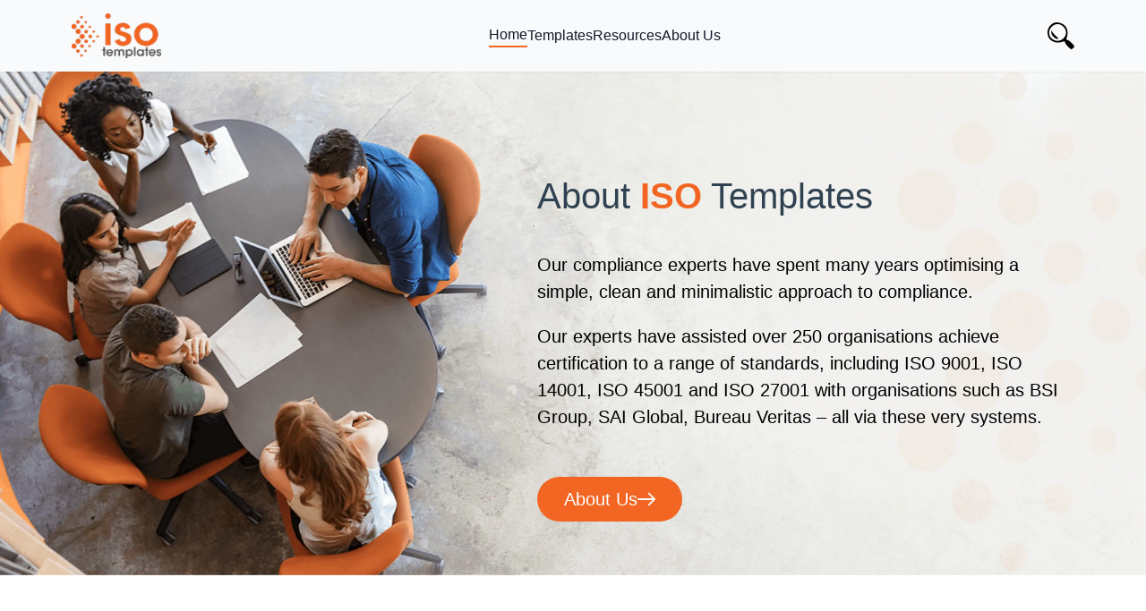

--- FILE ---
content_type: text/html; charset=utf-8
request_url: https://www.iso-templates.com/
body_size: 7255
content:
<!DOCTYPE html><html lang="en"><head><meta charSet="utf-8" data-next-head=""/><meta name="viewport" content="width=device-width" data-next-head=""/><title data-next-head="">Home</title><meta name="robots" content="index,follow" data-next-head=""/><meta name="description" content="Home" data-next-head=""/><meta property="og:title" content="Home" data-next-head=""/><meta property="og:description" content="Home" data-next-head=""/><meta property="og:type" content="website" data-next-head=""/><meta property="og:url" content="https://www.compliancecouncil.com.au/" data-next-head=""/><meta property="og:image" content="/path/to/image.jpg" data-next-head=""/><meta property="og:locale" content="en_AU" data-next-head=""/><meta name="twitter:card" content="summary_large_image" data-next-head=""/><meta name="twitter:title" content="Home" data-next-head=""/><meta name="twitter:description" content="Home" data-next-head=""/><meta name="twitter:image" content="/path/to/image.jpg" data-next-head=""/><meta name="theme-color" content="#ffffff" data-next-head=""/><link rel="apple-touch-icon" href="/apple-touch-icon.png" sizes="192x192" data-next-head=""/><link rel="icon" href="/favicon.webp"/><meta name="robots" content="index, follow"/><link rel="preload" href="/_next/static/chunks/33eb205e7d220de8.css" as="style"/><link rel="preload" href="/_next/static/chunks/45042b2edb02f2ea.css" as="style"/><link href="https://fonts.googleapis.com/css2?family=Inter:wght@100..900&amp;display=swap" as="font" type="font/woff2" crossorigin="anonymous" data-next-head=""/><link rel="stylesheet" href="/_next/static/chunks/33eb205e7d220de8.css" data-n-g=""/><link rel="stylesheet" href="/_next/static/chunks/45042b2edb02f2ea.css" data-n-p=""/><noscript data-n-css=""></noscript><script src="/_next/static/chunks/9d798dd3419c3347.js" defer=""></script><script src="/_next/static/chunks/c8dd62c5f43b34d9.js" defer=""></script><script src="/_next/static/chunks/7f6fdd1c07f1a79d.js" defer=""></script><script src="/_next/static/chunks/006113ef1cf63a48.js" defer=""></script><script src="/_next/static/chunks/e5134c1584fd04c4.js" defer=""></script><script src="/_next/static/chunks/a1a4651308576fc9.js" defer=""></script><script src="/_next/static/chunks/turbopack-3701aff9d041e43e.js" defer=""></script><script src="/_next/static/chunks/a44c9f2eb8c6cda6.js" defer=""></script><script src="/_next/static/chunks/90db4adc86436606.js" defer=""></script><script src="/_next/static/chunks/84e5124b3b8eb7cc.js" defer=""></script><script src="/_next/static/chunks/23a28e4448eff211.js" defer=""></script><script src="/_next/static/chunks/turbopack-57a90a7a922decf5.js" defer=""></script><script src="/_next/static/f1KjXVdPuOcpxnB4v7apb/_ssgManifest.js" defer=""></script><script src="/_next/static/f1KjXVdPuOcpxnB4v7apb/_buildManifest.js" defer=""></script></head><body><noscript><iframe src="https://www.googletagmanager.com/ns.html?id=GTM-NZ7CXVV" height="0" width="0" style="display:none;visibility:hidden"></iframe></noscript><link rel="preload" as="image" imageSrcSet="/_next/image/?url=https%3A%2F%2Fcdn.sanity.io%2Fimages%2F2koqokst%2Fproduction%2F4b246399f22a499bbcfd1aa9e17b1bdd0c9d362b-4320x1755.png&amp;w=3840&amp;q=75 1x"/><div id="__next"><section class="Toastify" aria-live="polite" aria-atomic="false" aria-relevant="additions text" aria-label="Notifications Alt+T"></section><nav class="w-full bg-[#F9FAFB]  shadow-sm  fixed  top-0 left-0 z-50" data-testid="subscribe-page-header" id="top"><div class="max-w-[1440px] mx-auto relative flex flex-row-reverse lg:flex-row items-center justify-between px-4 py-4 lg:py-0 md:px-10 lg:px-20"><button aria-label="toggleNav" title="toggleNav" aria-labelledby="toggleNav" class="lg:hidden"><div class="w-full lg:hidden block mobile-menu"><span class="bar"></span><span class="bar"></span><span class="bar"></span></div></button><div class="lg:hidden block w-full px-4 mx-2"><div class="w-full" data-testid="top-serach-icon-card"><div class="flex flex-row gap-2 sm:gap-4 justify-end lg:justify-between items-center xl:justify-end w-full"><div class="w-fit"><svg class="cursor-pointer w-fit relative" data-testid="icon" width="30" height="30" aria-hidden="true" focusable="false"><use href="/sprite.svg#search-icon" xlink:href="/sprite.svg#search-icon"></use></svg></div></div></div></div><a aria-label="nav-logo" class="flex" href="/"><img alt="nav-logo" loading="lazy" width="100" height="50" decoding="async" data-nimg="1" style="color:transparent" srcSet="/_next/image/?url=%2Fimages%2Fiso-logo.png&amp;w=128&amp;q=75 1x, /_next/image/?url=%2Fimages%2Fiso-logo.png&amp;w=256&amp;q=75 2x" src="/_next/image/?url=%2Fimages%2Fiso-logo.png&amp;w=256&amp;q=75"/></a><div class="lg:w-auto w-full absolute h-screen lg:h-full px-4 lg:px-0 left-0 top-16  pt-10 pl-4 md:pl-10 lg:p-0 lg:!static z-30 bg-gray-50 lg:bg-transparent lg:left-auto lg:top-auto  lg:overflow-visible mobile-navbar-menu flex-col gap-10 lg:gap-0 lg:justify-between hidden lg:flex"><div class="w-full flex flex-col gap-2 z-40 "><ul class="w-full flex flex-col lg:flex-row items-start  lg:items-center justify-center gap-6 lg:gap-10"><li class="text-[#111928] hover:text-primary_orange capitalize  font-Centra_No2 font-medium duration-30 leading-normal text-base border-b-2 border-primary_orange"><a href="/">Home</a></li><li class="w-fit flex flex-col lg:flex-row relative group"><a class="w-fit lg:h-20 nav-menu-items-sub capitalize  cursor-pointer hover:text-primary_orange relative hidden lg:flex items-center group gap-[6px]  text-[#111928]  font-Centra_No2  font-medium duration-30 leading-normal text-base flex flex-col justify-center items-center gap-[3px]" href="/template/">Templates</a><div class="w-full mb-2 lg:h-20  min-w-[300px] sm:min-w-[500px] flex items-center justify-between lg:hidden"><a class="!w-fit cursor-pointer capitalize   hover:text-primary_orange text-[#111928] relative font-Centra_No2  font-medium block lg:hidden items-center group gap-[6px]   leading-normal text-basetransition-all ease-in-out duration-300  group-hover:text-primary_orange" href="/template/">Templates</a><button class="w-fit cursor-pointer plus_icon_show_tempaltes"></button></div></li><li class="text-[#111928]  capitalize  hover:text-primary_orange  font-Centra_No2 font-medium leading-normal text-base"><a href="/blog/">Resources</a></li><li class="text-[#111928]  capitalize  hover:text-primary_orange font-Centra_No2  font-medium  leading-normal text-base"><a href="/about-us/">About Us</a></li></ul></div></div><div class="lg:block hidden"><div class="w-full" data-testid="top-serach-icon-card"><div class="flex flex-row gap-2 sm:gap-4 justify-end lg:justify-between items-center xl:justify-end w-full"><div class="w-fit"><svg class="cursor-pointer w-fit relative" data-testid="icon" width="30" height="30" aria-hidden="true" focusable="false"><use href="/sprite.svg#search-icon" xlink:href="/sprite.svg#search-icon"></use></svg></div></div></div></div></div></nav><main id="top" class="-z-20"><div><section class="w-full relative mt-[75px]" data-testid="home-hero-section"><img _type="customImage" alt="background-image" title="background-image" loading="eager" width="4320" height="1755" decoding="async" data-nimg="1" class="w-full h-full object-cover absolute left-0 top-0" style="color:transparent" srcSet="/_next/image/?url=https%3A%2F%2Fcdn.sanity.io%2Fimages%2F2koqokst%2Fproduction%2F4b246399f22a499bbcfd1aa9e17b1bdd0c9d362b-4320x1755.png&amp;w=3840&amp;q=75 1x" src="/_next/image/?url=https%3A%2F%2Fcdn.sanity.io%2Fimages%2F2koqokst%2Fproduction%2F4b246399f22a499bbcfd1aa9e17b1bdd0c9d362b-4320x1755.png&amp;w=3840&amp;q=75"/><div class="relative w-full px-4 md:px-10 lg:px-20 max-w-[1440px] bg-black bg-opacity-40 md:bg-transparent mx-auto pt-[114px] pb-[60px] flex md:justify-end md:items-end"><div class="w-full flex flex-col md:max-w-[600px]"><div class="home-hero-richText relative"><h1>About <a aria-label="About iSO Templates" title="About iSO Templates" target="_blank" rel="noreferrer noopener" href="/About%20iSO%20Templates/">ISO</a> Templates</h1><p>Our compliance experts have spent many years optimising a simple, clean and minimalistic approach to compliance. </p><p>Our experts have assisted over 250 organisations achieve certification to a range of standards, including ISO 9001, ISO 14001, ISO 45001 and ISO 27001 with organisations such as BSI Group, SAI Global, Bureau Veritas – all via these very systems.</p></div><a class="w-full md:w-fit mt-8 flex justify-center items-center text-center flex items-center gap-2 font-Open_sans font-normal leading-normal text-xl text-white bg-primary_orange rounded-[100px] py-[10px] px-[30px] transition-all duration-300 ease-linear hover:bg-orange-700 " target="_self" rel="" href="/about-us/">About Us<svg class="transition-all duration-300 ease-in-out" data-testid="icon" width="20" height="20" aria-hidden="true" focusable="false"><use href="/sprite.svg#primary-btn-icon" xlink:href="/sprite.svg#primary-btn-icon"></use></svg></a></div></div></section><section class="w-full py-20 bg-white" data-testid="testimonial-section"><div class="w-full max-w-[1512px] mx-auto px-4 lg:px-6 xl:px-10 flex flex-col gap-10 lg:gap-0 lg:flex-row justify-between"><div class="w-full flex flex-col gap-4 justify-center items-center lg:w-[30%]  lg:mx-5"><div class="testimonail-richText text-center py-6 flex flex-col gap-4 w-full rounded-[10px] border-[1px] border-[#f8f8f8] bg-white px-6 relative"><p>&#x27;&#x27;<a aria-label="/template/" title="/template/" href="/template/">ISO</a>-Templates provided us with a clean, simple, and easy to use Integrated Management System. After years of working with old-fashioned, labour intensive management systems – the <a aria-label="/template/" title="/template/" href="/template/">ISO</a>-Templates approach has had one of the most positive impacts on our business to date.&#x27;&#x27;</p><p><strong><em>Joe Youssef </em>- The Walsh Group.</strong></p></div><img _type="customImage" alt="testimonial-image" title="testimonial-image" loading="lazy" width="157" height="69" decoding="async" data-nimg="1" class="" style="color:transparent" srcSet="/_next/image/?url=https%3A%2F%2Fcdn.sanity.io%2Fimages%2F2koqokst%2Fproduction%2F4302ce87d255346a2e00bb4f828ba1d8947eb0e9-157x69.png&amp;w=256&amp;q=75 1x, /_next/image/?url=https%3A%2F%2Fcdn.sanity.io%2Fimages%2F2koqokst%2Fproduction%2F4302ce87d255346a2e00bb4f828ba1d8947eb0e9-157x69.png&amp;w=384&amp;q=75 2x" src="/_next/image/?url=https%3A%2F%2Fcdn.sanity.io%2Fimages%2F2koqokst%2Fproduction%2F4302ce87d255346a2e00bb4f828ba1d8947eb0e9-157x69.png&amp;w=384&amp;q=75"/></div><div class="w-full flex flex-col gap-4 justify-center items-center lg:w-[40%] lg:-mt-[50px] lg:-mx-[30px] mb-0"><div class="testimonail-richText text-center py-6 flex flex-col gap-4 w-full rounded-[10px] border-[1px] border-[#f8f8f8] bg-white z-10 px-6 lg:px-8 relative"><p>&#x27;&#x27;We purchased the Construction IMS from <a aria-label="/template/" title="/template/" href="/template/">ISO</a>-Templates earlier this year, and already we have seen a dramatic improvement in our compliance requirements. It has led our team, and our subcontractors to provide high-quality work with an increased focus on the safety of our stakeholders, and the protection of the environment. We recommend this system to any small-medium size construction company.&#x27;&#x27;</p><p><strong><em>Luke Henson  </em>- Henson Projects.</strong></p></div><img _type="customImage" alt="testimonails-image" title="testimonails-image" loading="lazy" width="356" height="69" decoding="async" data-nimg="1" class="" style="color:transparent" srcSet="/_next/image/?url=https%3A%2F%2Fcdn.sanity.io%2Fimages%2F2koqokst%2Fproduction%2F816052c40800fb45ec951a9aa2db74fb19fb036c-356x69.png&amp;w=384&amp;q=75 1x, /_next/image/?url=https%3A%2F%2Fcdn.sanity.io%2Fimages%2F2koqokst%2Fproduction%2F816052c40800fb45ec951a9aa2db74fb19fb036c-356x69.png&amp;w=750&amp;q=75 2x" src="/_next/image/?url=https%3A%2F%2Fcdn.sanity.io%2Fimages%2F2koqokst%2Fproduction%2F816052c40800fb45ec951a9aa2db74fb19fb036c-356x69.png&amp;w=750&amp;q=75"/></div><div class="w-full flex flex-col gap-4 justify-center items-center lg:w-[30%]  lg:mx-5"><div class="testimonail-richText text-center py-6 flex flex-col gap-4 w-full rounded-[10px] border-[1px] border-[#f8f8f8] bg-white px-6 relative"><p>&#x27;&#x27;After a rapid growth period, we identified that our business required a structured approach to scaling. After purchasing a Quality Management System from <a aria-label="/template/" title="/template/" href="/template/">ISO</a>-Templates, we were able to scale without exposing ourselves to unskilled labour, and unqualified tradesman via the unique procurement process and subcontractor pre-qualification.&#x27;&#x27;</p><p><strong><em>Angelo Defrancesco  </em>- Cesco Plumbing.</strong></p></div><img _type="customImage" alt="testimonails-image" title="testimonails-image" loading="lazy" width="100" height="46" decoding="async" data-nimg="1" class="" style="color:transparent" srcSet="/_next/image/?url=https%3A%2F%2Fcdn.sanity.io%2Fimages%2F2koqokst%2Fproduction%2F8fbde2b392bb2efdeeb46c8357b6d034086cdc7f-100x46.png&amp;w=128&amp;q=75 1x, /_next/image/?url=https%3A%2F%2Fcdn.sanity.io%2Fimages%2F2koqokst%2Fproduction%2F8fbde2b392bb2efdeeb46c8357b6d034086cdc7f-100x46.png&amp;w=256&amp;q=75 2x" src="/_next/image/?url=https%3A%2F%2Fcdn.sanity.io%2Fimages%2F2koqokst%2Fproduction%2F8fbde2b392bb2efdeeb46c8357b6d034086cdc7f-100x46.png&amp;w=256&amp;q=75"/></div></div></section><div class="w-full py-20 bg-[#FAFAFA] px-4" data-testid="cta"><div class="w-full max-w-[1200px] mx-auto  shadow-md rounded-[20px] pt-16  pb-[88px] flex flex-col px-4 lg:px-4 gap-6 lg:gap-8 justify-center items-center bg-beige_200 border-b-8 border-r-8 border-primary_orange"><div class="relative w-full flex  px-4"><form name="Information ISO Standards" data-netlify-honeypot="bot-field" class="w-full flex flex-col justify-center items-center" method="POST"><div class="w-full flex flex-col gap-10"><div class="text-center text-[#304251] global_richtext-cta w-full relative"><p>We are constantly releasing updates to documents &amp; information about <a aria-label="/template/" title="/template/" href="/template/">ISO</a> standards.</p><p>Subscribe to our monthly updates to ensure you don&#x27;t miss out.</p></div><div class="flex w-full relative  overflow-hidden flex-col md:flex-row gap-3 md:gap-0 max-w-[550px] mx-auto"><input type="email" id="email" required="" class="pl-[46px] w-full pr-4 py-[10px] font-Open_sans text-base font-normal text-gray-500 md:rounded-l-lg border border-primary_orange bg-white outline-none" placeholder="Your email Address*" name="email" value=""/><svg class="absolute left-4 top-[13px] w-fit h-fit" data-testid="icon" width="20" height="20" aria-hidden="true" focusable="false"><use href="/sprite.svg#envelope" xlink:href="/sprite.svg#envelope"></use></svg><input type="hidden" name="form-name" value="Information ISO Standards"/><button class="!px-[10px] w-full flex justify-center items-center !rounded  md:w-fit md:!rounded-l-none md:!rounded-r-lg outline-none flex items-center gap-2 font-Open_sans font-normal leading-normal text-xl text-white bg-primary_orange rounded-[100px] py-[10px] px-[30px] transition-all duration-300 ease-linear hover:bg-orange-700 " data-testid="button">Submit<svg class="transition-all duration-300 ease-in-out" data-testid="icon" width="20" height="20" aria-hidden="true" focusable="false"><use href="/sprite.svg#primary-btn-icon" xlink:href="/sprite.svg#primary-btn-icon"></use></svg></button></div></div></form></div></div></div></div></main><footer class="w-full pt-20 bg-[#FAFAFA]" data-testid="footer"><div class="w-full max-w-[1440px] mx-auto  px-4  lg:px-20 xl:px-[144px]"><div class="w-full flex flex-col md:flex-row justify-between gap-10 pb-10 md:pb-14"><div class="w-full md:w-[35%] lg:w-2/4 flex flex-col gap-4 justify-center items-center md:justify-start  md:items-start "><a aria-label="iso-logo" href="/"><img alt="iso-logo" loading="lazy" width="150" height="80" decoding="async" data-nimg="1" class="object-contain" style="color:transparent" srcSet="/_next/image/?url=%2Fimages%2Fiso-logo.png&amp;w=256&amp;q=75 1x, /_next/image/?url=%2Fimages%2Fiso-logo.png&amp;w=384&amp;q=75 2x" src="/_next/image/?url=%2Fimages%2Fiso-logo.png&amp;w=384&amp;q=75"/></a><div class="w-full md:max-w-[200px] flex flex-wrap gap-x-2 gap-y-1 items-center justify-center md:items-start md:justify-start"><svg data-testid="icon" width="40" height="32" aria-hidden="true" focusable="false"><use href="/sprite.svg#mastercard" xlink:href="/sprite.svg#mastercard"></use></svg><svg data-testid="icon" width="40" height="32" aria-hidden="true" focusable="false"><use href="/sprite.svg#visa-card" xlink:href="/sprite.svg#visa-card"></use></svg><svg data-testid="icon" width="40" height="32" aria-hidden="true" focusable="false"><use href="/sprite.svg#union-pay" xlink:href="/sprite.svg#union-pay"></use></svg><svg data-testid="icon" width="40" height="32" aria-hidden="true" focusable="false"><use href="/sprite.svg#jcb" xlink:href="/sprite.svg#jcb"></use></svg><svg data-testid="icon" width="40" height="32" aria-hidden="true" focusable="false"><use href="/sprite.svg#discover" xlink:href="/sprite.svg#discover"></use></svg><svg data-testid="icon" width="40" height="32" aria-hidden="true" focusable="false"><use href="/sprite.svg#diners_club" xlink:href="/sprite.svg#diners_club"></use></svg><svg data-testid="icon" width="40" height="32" aria-hidden="true" focusable="false"><use href="/sprite.svg#amex" xlink:href="/sprite.svg#amex"></use></svg></div></div><div class="flex flex-col gap-10 md:flex-row w-fit justify-between"><ul class="flex flex-col gap-1"><li class=" font-Open_sans font-bold text-xl leading-normal text-[#555] mb-2">Company</li><li class="font-Open_sans font-normal text-base leading-8 text-[#000000] nav-menu-links"><a aria-label="Home" href="/">Home</a></li><li class="font-Open_sans font-normal text-base leading-8 text-[#000000] nav-menu-links"><a aria-label="About-Us" href="/about-us/">About Us</a></li><li class="font-Open_sans font-normal text-base leading-8 text-[#000000] nav-menu-links"><a aria-label="Resources" href="/blog/">Resources</a></li></ul></div></div></div><div class="w-full pb-10  pt-2 flex justify-center items-center border-t-[2px] border-t-gray-200"><ul class="flex flex-row flex-wrap gap-1  justify-center items-center max-w-[1440px] mx-auto  px-4 pt-4 pb-5"><li>© <!-- -->2026<!-- --> ISO Templates Pty Limited</li><li class="opacity-70">|</li><li class="font-Open_sans cursor-pointer  hover:text-primary_orange transition-all ease-in-out duration-300 opacity-70 hover:opacity-100"><a aria-label="Privacy-Policy" href="/privacy-policy/">Privacy Policy</a></li><li class="opacity-70">|</li><li class="font-Open_sans cursor-pointer hover:text-primary_orange transition-all ease-in-out duration-300 opacity-70 hover:opacity-100"><a aria-label="terms-conditions" href="/terms-conditions/">Terms &amp; Conditions</a></li></ul></div></footer></div><script id="__NEXT_DATA__" type="application/json">{"props":{"allBlogPostSearch":[{"_id":"06af5919-2859-4189-9ae1-a221ff0dd2f5","categories":[{"title":"Resources"}],"slug":"isos-climate-change-amendment","title":"ISO's Climate Change Amendment"},{"_id":"08e086b9-8449-4375-b783-8f14043be752","categories":[{"title":"General Business"},{"title":"Resources"}],"slug":"resources/4-benefits-of-implementing-iso-45001-in-a-small-business","title":"4 Benefits of Implementing ISO 45001 in a Small Business"},{"_id":"0a8ff64f-eb6d-44f5-be0a-d7dcd9cbc37c","categories":[{"title":"General Business"},{"title":"Resources"}],"slug":"resources/what-are-the-steps-to-achieve-iso-certification","title":"What Are the Steps to Achieve ISO Certification?"},{"_id":"1721afec-f917-4f75-8347-cd5a47f170a4","categories":[{"title":"Authorised engineering organisation"},{"title":"Resources"}],"slug":"resources/organisational-context-what-exactly-does-that-mean","title":"Organisational Context - what exactly does that mean?"},{"_id":"2bf9ea18-7656-44de-b53b-f4d7a4cf5af1","categories":[{"title":"General Business"},{"title":"Resources"},{"title":"Quality management"}],"slug":"clause-5-iso-9001-leadership-and-commitment","title":"ISO 9001 - Clause 5: Leadership and commitment explained"},{"_id":"2ec8633e-d67e-4749-9694-d00abe04c0f7","categories":[{"title":"General Business"},{"title":"Resources"}],"slug":"resources/5-benefits-for-having-your-next-internal-audit-conducted-by-an-external-consultant","title":"5 Benefits for Having Your Next Internal Audit Conducted by an External Consultant"},{"_id":"2ecc9d61-58ef-4e6c-9889-101826ed6558","categories":[{"title":"Resources"},{"title":"Quality management"}],"slug":"resources/what-is-a-management-representative","title":"What is a Management Representative?"},{"_id":"341399b1-ff84-435c-9c7f-8364daf9ec04","categories":[{"title":"General Business"},{"title":"Quality management"}],"slug":"clause-6-of-iso-9001-planning","title":"ISO 9001 - Clause 6: Planning explained"},{"_id":"443d9564-9a8a-47bf-9542-162cf7f18e0e","categories":[{"title":"Quality management"}],"slug":"iso-9001-clause-8.7-control-of-nonconforming-outputs-explained","title":"ISO 9001 - Clause 8.7 Control of nonconforming outputs explained"},{"_id":"4bb76a35-07dd-482e-9dc4-01706c6c88ba","categories":[{"title":"Quality management"}],"slug":"iso-9001-clause-8.6-release-of-products-and-services-explained","title":"ISO 9001 - Clause 8.6 Release of Products and Services Explained"},{"_id":"6014499a-6571-4836-919e-5be00094ded6","categories":[{"title":"Resources"},{"title":"Information security"}],"slug":"resources/how-can-small-businesses-mitigate-information-security-risks-by-complying-with-iso-27001","title":"How Can Small Businesses Mitigate Information Security Risks by Complying With ISO 27001?"},{"_id":"6dc4e9e9-288f-40c6-9a48-e681966f2e06","categories":[{"title":"Quality management"}],"slug":"iso-9001-clause-9.1.2-customer-satisfaction-explained","title":"ISO 9001 Clause 9.1.2 Customer Satisfaction Explained"},{"_id":"770c7a5d-4257-47f0-a508-89e58a0ac1fe","categories":[{"title":"Information security"},{"title":"Resources"}],"slug":"iso-27002-2022-overview","title":"ISO 27002:2022 Overview"},{"_id":"85ad9627-4d8e-466d-8d00-9070ad43f648","categories":[{"title":"Resources"}],"slug":"resources/changes-to-iso-9001","title":"2015: Significant Changes to ISO 9001 \u0026 ISO 14001"},{"_id":"86afcc86-8f63-4fe0-9435-2eac8c191fce","categories":[{"title":"General Business"},{"title":"Resources"}],"slug":"resources/setting-up-a-diy-management-system","title":"Setting up a DIY Management System"},{"_id":"89a8c5b2-606c-41f6-9f4c-dbe6cf44f7f2","categories":[{"title":"Quality management"}],"slug":"iso-9001-clause-10.-improvement","title":"ISO 9001 Clause 10. Improvement"},{"_id":"8a8833fd-e0c6-400e-9901-27ea932b61f0","categories":[{"title":"Resources"}],"slug":"iso-9001-clause-8.4-externally-provided-products-and-services-explained","title":"ISO 9001 - Clause 8.4 Externally Provided Products and Services explained"},{"_id":"920dce61-ca1a-4b61-b548-eb8a9d4a1910","categories":[{"title":"General Business"},{"title":"Resources"}],"slug":"resources/3-reasons-why-a-small-business-should-comply-with-iso-9001","title":"3 Reasons Why a Small Business Should Comply with ISO 9001"},{"_id":"9611250b-e892-4885-a3ba-5f9ba8daeb95","categories":[{"title":"Quality management"}],"slug":"iso-9001-clause-7-support-explained","title":"ISO 9001 - Clause 7: Support explained"},{"_id":"9be24034-714d-4c8d-a48f-460e0fe61222","categories":[{"title":"Quality management"}],"slug":"iso-9001-clause-8.5-production-and-service-provision","title":"ISO 9001 - Clause 8.5 Production and Service Provision Explained"},{"_id":"ad98d349-f728-459f-be7b-92b878250974","categories":[{"title":"Quality management"}],"slug":"iso-9001-clause-9.2-internal-audit","title":"ISO 9001 Clause 9.2 Internal Audit"},{"_id":"bb0b31cb-be8c-4df6-924e-f6820f887aa2","categories":[{"title":"Resources"}],"slug":"iso-9001-clause-8-operations-explained","title":"ISO 9001 - Clause 8: Operations explained"},{"_id":"c07b74dd-3fc6-4052-9b31-76a9bd2ee95d","categories":[{"title":"Quality management"}],"slug":"iso-9001-clause-4-context-of-the-organisation-explained","title":"ISO 9001 - Clause 4: Context of the organisation explained"},{"_id":"c500981f-6dc9-48cd-9612-c371d0dca419","categories":[{"title":"Quality management"}],"slug":"iso-9001-clause-9.3-management-review","title":"ISO 9001 Clause 9.3 Management Review"},{"_id":"ca69f59d-dae1-4f4a-8e55-a56d18886ad7","categories":[{"title":"Quality management"}],"slug":"iso-9001-clause-9.-performance-evaluation-overview","title":"ISO 9001 - Clause 9. Performance Evaluation Overview"},{"_id":"d7fd5343-aa90-4301-adf1-39d13cc2bf75","categories":[{"title":"Resources"},{"title":"Quality management"}],"slug":"resources/10-ideas-to-improve-your-quality-management-system","title":"10 ideas to improve your Quality Management System"},{"_id":"ed6c5d07-23d0-48e2-becb-7716e7ee77a6","categories":[{"title":"Quality management"}],"slug":"iso-9001-clause-9.1.3-analysis-and-evaluation","title":"ISO 9001 Clause 9.1.3 Analysis and Evaluation"},{"_id":"fa309ad1-5395-4d9e-ab67-ad506a48b014","categories":[{"title":"Resources"}],"slug":"iso-9001-clause-8.3-design-and-development-explained","title":"ISO 9001 - Clause 8.3: Design and Development explained"}],"__N_SSG":true,"pageProps":{"page":{"_id":"174fe98c-4883-4a10-b574-1f23d6716c5b","_type":"pages","indexed":"index","metaDescription":"Home","pageBuilder":[{"BackgroundImage":{"_type":"customImage","asset":{"_ref":"image-4b246399f22a499bbcfd1aa9e17b1bdd0c9d362b-4320x1755-png","_type":"reference"},"title":"background-image"},"_type":"homeHeroSection","button":{"action":"link","careerFormType":null,"externalLink":null,"feature":null,"form":null,"label":"About Us","slug":{"_type":"slug","current":"about-us"},"tab":null,"variant":"primary"},"identifier":"Home Hero Section","subText":[{"_key":"8119c1229325","_type":"block","children":[{"_key":"ce1dab07f451","_type":"span","marks":[],"text":"About "},{"_key":"d25761549c25","_type":"span","marks":["3a5d59169eb1"],"text":"ISO"},{"_key":"283f506c8a2f","_type":"span","marks":[],"text":" Templates"}],"markDefs":[{"_key":"3a5d59169eb1","_type":"link","href":"About iSO Templates"}],"style":"h1"},{"_key":"0dcb0a638e3a","_type":"block","children":[{"_key":"bb2f93d4ff20","_type":"span","marks":[],"text":"Our compliance experts have spent many years optimising a simple, clean and minimalistic approach to compliance. "}],"markDefs":[],"style":"normal"},{"_key":"912d4749498f","_type":"block","children":[{"_key":"573094827f9a","_type":"span","marks":[],"text":"Our experts have assisted over 250 organisations achieve certification to a range of standards, including ISO 9001, ISO 14001, ISO 45001 and ISO 27001 with organisations such as BSI Group, SAI Global, Bureau Veritas – all via these very systems."}],"markDefs":[],"style":"normal"}]},{"_type":"testimonialSection","cards":[{"feature":false,"image":{"_type":"customImage","asset":{"_ref":"image-4302ce87d255346a2e00bb4f828ba1d8947eb0e9-157x69-png","_type":"reference"},"title":"testimonial-image"},"subText":[{"_key":"4e0ac786273c","_type":"block","children":[{"_key":"5e5987396f9c","_type":"span","marks":[],"text":"''"},{"_key":"7425a42d7a7f0","_type":"span","marks":["675c4f9cb3cc"],"text":"ISO"},{"_key":"6aa0a3ed52d8","_type":"span","marks":[],"text":"-Templates provided us with a clean, simple, and easy to use Integrated Management System. After years of working with old-fashioned, labour intensive management systems – the "},{"_key":"60de5caebb96","_type":"span","marks":["de8422e64b83"],"text":"ISO"},{"_key":"84e479cfc923","_type":"span","marks":[],"text":"-Templates approach has had one of the most positive impacts on our business to date.''"}],"markDefs":[{"_key":"675c4f9cb3cc","_type":"link","href":"/template/"},{"_key":"de8422e64b83","_type":"link","href":"/template/"}],"style":"normal"},{"_key":"e786bfbf0b20","_type":"block","children":[{"_key":"1fb2ced6c1e1","_type":"span","marks":["strong","em"],"text":"Joe Youssef "},{"_key":"c53f90726773","_type":"span","marks":["strong"],"text":"- The Walsh Group."}],"markDefs":[],"style":"normal"}]},{"feature":true,"image":{"_type":"customImage","asset":{"_ref":"image-816052c40800fb45ec951a9aa2db74fb19fb036c-356x69-png","_type":"reference"},"title":"testimonails-image"},"subText":[{"_key":"ae1a320b6b7a","_type":"block","children":[{"_key":"79727d0df14c0","_type":"span","marks":[],"text":"''We purchased the Construction IMS from "},{"_key":"eaf5846a18ec","_type":"span","marks":["62ed003e0b37"],"text":"ISO"},{"_key":"5307afc0421f","_type":"span","marks":[],"text":"-Templates earlier this year, and already we have seen a dramatic improvement in our compliance requirements. It has led our team, and our subcontractors to provide high-quality work with an increased focus on the safety of our stakeholders, and the protection of the environment. We recommend this system to any small-medium size construction company.''"}],"markDefs":[{"_key":"62ed003e0b37","_type":"link","href":"/template/"}],"style":"normal"},{"_key":"bae13571f01a","_type":"block","children":[{"_key":"0ae0ba9142e2","_type":"span","marks":["strong","em"],"text":"Luke Henson  "},{"_key":"ce81a1d69a4b","_type":"span","marks":["strong"],"text":"- Henson Projects."}],"markDefs":[],"style":"normal"}]},{"feature":false,"image":{"_type":"customImage","asset":{"_ref":"image-8fbde2b392bb2efdeeb46c8357b6d034086cdc7f-100x46-png","_type":"reference"},"title":"testimonails-image"},"subText":[{"_key":"3bec6b73ca71","_type":"block","children":[{"_key":"ba5531b758be0","_type":"span","marks":[],"text":"''After a rapid growth period, we identified that our business required a structured approach to scaling. After purchasing a Quality Management System from "},{"_key":"da1f6ed6df65","_type":"span","marks":["822fe7e69a5e"],"text":"ISO"},{"_key":"c9e04d10f795","_type":"span","marks":[],"text":"-Templates, we were able to scale without exposing ourselves to unskilled labour, and unqualified tradesman via the unique procurement process and subcontractor pre-qualification.''"}],"markDefs":[{"_key":"822fe7e69a5e","_type":"link","href":"/template/"}],"style":"normal"},{"_key":"53ee2e433c9f","_type":"block","children":[{"_key":"083a9c0d95fa","_type":"span","marks":["strong","em"],"text":"Angelo Defrancesco  "},{"_key":"2e1f3ae89a6a","_type":"span","marks":["strong"],"text":"- Cesco Plumbing."}],"markDefs":[],"style":"normal"}]}],"identifier":"Home Testimonial Section"},{"_type":"ctaSection","identifier":"Cta Section","subText":[{"_key":"41dae8f44b31","_type":"block","children":[{"_key":"d1b5e46951e90","_type":"span","marks":[],"text":"We are constantly releasing updates to documents \u0026 information about "},{"_key":"9e0de4af22a6","_type":"span","marks":["df0d8990eb0c"],"text":"ISO"},{"_key":"5062ceb1f693","_type":"span","marks":[],"text":" standards."}],"markDefs":[{"_key":"df0d8990eb0c","_type":"link","href":"/template/"}],"style":"normal"},{"_key":"e9b7c54034a1","_type":"block","children":[{"_key":"d1b5e46951e91","_type":"span","marks":[],"text":"Subscribe to our monthly updates to ensure you don't miss out."}],"markDefs":[],"style":"normal"}]}],"seoTitle":"Home","slug":"/","title":"Home"},"type":"pages","slug":"/","allBlogPostSearch":[{"_id":"06af5919-2859-4189-9ae1-a221ff0dd2f5","categories":[{"title":"Resources"}],"slug":"isos-climate-change-amendment","title":"ISO's Climate Change Amendment"},{"_id":"08e086b9-8449-4375-b783-8f14043be752","categories":[{"title":"General Business"},{"title":"Resources"}],"slug":"resources/4-benefits-of-implementing-iso-45001-in-a-small-business","title":"4 Benefits of Implementing ISO 45001 in a Small Business"},{"_id":"0a8ff64f-eb6d-44f5-be0a-d7dcd9cbc37c","categories":[{"title":"General Business"},{"title":"Resources"}],"slug":"resources/what-are-the-steps-to-achieve-iso-certification","title":"What Are the Steps to Achieve ISO Certification?"},{"_id":"1721afec-f917-4f75-8347-cd5a47f170a4","categories":[{"title":"Authorised engineering organisation"},{"title":"Resources"}],"slug":"resources/organisational-context-what-exactly-does-that-mean","title":"Organisational Context - what exactly does that mean?"},{"_id":"2bf9ea18-7656-44de-b53b-f4d7a4cf5af1","categories":[{"title":"General Business"},{"title":"Resources"},{"title":"Quality management"}],"slug":"clause-5-iso-9001-leadership-and-commitment","title":"ISO 9001 - Clause 5: Leadership and commitment explained"},{"_id":"2ec8633e-d67e-4749-9694-d00abe04c0f7","categories":[{"title":"General Business"},{"title":"Resources"}],"slug":"resources/5-benefits-for-having-your-next-internal-audit-conducted-by-an-external-consultant","title":"5 Benefits for Having Your Next Internal Audit Conducted by an External Consultant"},{"_id":"2ecc9d61-58ef-4e6c-9889-101826ed6558","categories":[{"title":"Resources"},{"title":"Quality management"}],"slug":"resources/what-is-a-management-representative","title":"What is a Management Representative?"},{"_id":"341399b1-ff84-435c-9c7f-8364daf9ec04","categories":[{"title":"General Business"},{"title":"Quality management"}],"slug":"clause-6-of-iso-9001-planning","title":"ISO 9001 - Clause 6: Planning explained"},{"_id":"443d9564-9a8a-47bf-9542-162cf7f18e0e","categories":[{"title":"Quality management"}],"slug":"iso-9001-clause-8.7-control-of-nonconforming-outputs-explained","title":"ISO 9001 - Clause 8.7 Control of nonconforming outputs explained"},{"_id":"4bb76a35-07dd-482e-9dc4-01706c6c88ba","categories":[{"title":"Quality management"}],"slug":"iso-9001-clause-8.6-release-of-products-and-services-explained","title":"ISO 9001 - Clause 8.6 Release of Products and Services Explained"},{"_id":"6014499a-6571-4836-919e-5be00094ded6","categories":[{"title":"Resources"},{"title":"Information security"}],"slug":"resources/how-can-small-businesses-mitigate-information-security-risks-by-complying-with-iso-27001","title":"How Can Small Businesses Mitigate Information Security Risks by Complying With ISO 27001?"},{"_id":"6dc4e9e9-288f-40c6-9a48-e681966f2e06","categories":[{"title":"Quality management"}],"slug":"iso-9001-clause-9.1.2-customer-satisfaction-explained","title":"ISO 9001 Clause 9.1.2 Customer Satisfaction Explained"},{"_id":"770c7a5d-4257-47f0-a508-89e58a0ac1fe","categories":[{"title":"Information security"},{"title":"Resources"}],"slug":"iso-27002-2022-overview","title":"ISO 27002:2022 Overview"},{"_id":"85ad9627-4d8e-466d-8d00-9070ad43f648","categories":[{"title":"Resources"}],"slug":"resources/changes-to-iso-9001","title":"2015: Significant Changes to ISO 9001 \u0026 ISO 14001"},{"_id":"86afcc86-8f63-4fe0-9435-2eac8c191fce","categories":[{"title":"General Business"},{"title":"Resources"}],"slug":"resources/setting-up-a-diy-management-system","title":"Setting up a DIY Management System"},{"_id":"89a8c5b2-606c-41f6-9f4c-dbe6cf44f7f2","categories":[{"title":"Quality management"}],"slug":"iso-9001-clause-10.-improvement","title":"ISO 9001 Clause 10. Improvement"},{"_id":"8a8833fd-e0c6-400e-9901-27ea932b61f0","categories":[{"title":"Resources"}],"slug":"iso-9001-clause-8.4-externally-provided-products-and-services-explained","title":"ISO 9001 - Clause 8.4 Externally Provided Products and Services explained"},{"_id":"920dce61-ca1a-4b61-b548-eb8a9d4a1910","categories":[{"title":"General Business"},{"title":"Resources"}],"slug":"resources/3-reasons-why-a-small-business-should-comply-with-iso-9001","title":"3 Reasons Why a Small Business Should Comply with ISO 9001"},{"_id":"9611250b-e892-4885-a3ba-5f9ba8daeb95","categories":[{"title":"Quality management"}],"slug":"iso-9001-clause-7-support-explained","title":"ISO 9001 - Clause 7: Support explained"},{"_id":"9be24034-714d-4c8d-a48f-460e0fe61222","categories":[{"title":"Quality management"}],"slug":"iso-9001-clause-8.5-production-and-service-provision","title":"ISO 9001 - Clause 8.5 Production and Service Provision Explained"},{"_id":"ad98d349-f728-459f-be7b-92b878250974","categories":[{"title":"Quality management"}],"slug":"iso-9001-clause-9.2-internal-audit","title":"ISO 9001 Clause 9.2 Internal Audit"},{"_id":"bb0b31cb-be8c-4df6-924e-f6820f887aa2","categories":[{"title":"Resources"}],"slug":"iso-9001-clause-8-operations-explained","title":"ISO 9001 - Clause 8: Operations explained"},{"_id":"c07b74dd-3fc6-4052-9b31-76a9bd2ee95d","categories":[{"title":"Quality management"}],"slug":"iso-9001-clause-4-context-of-the-organisation-explained","title":"ISO 9001 - Clause 4: Context of the organisation explained"},{"_id":"c500981f-6dc9-48cd-9612-c371d0dca419","categories":[{"title":"Quality management"}],"slug":"iso-9001-clause-9.3-management-review","title":"ISO 9001 Clause 9.3 Management Review"},{"_id":"ca69f59d-dae1-4f4a-8e55-a56d18886ad7","categories":[{"title":"Quality management"}],"slug":"iso-9001-clause-9.-performance-evaluation-overview","title":"ISO 9001 - Clause 9. Performance Evaluation Overview"},{"_id":"d7fd5343-aa90-4301-adf1-39d13cc2bf75","categories":[{"title":"Resources"},{"title":"Quality management"}],"slug":"resources/10-ideas-to-improve-your-quality-management-system","title":"10 ideas to improve your Quality Management System"},{"_id":"ed6c5d07-23d0-48e2-becb-7716e7ee77a6","categories":[{"title":"Quality management"}],"slug":"iso-9001-clause-9.1.3-analysis-and-evaluation","title":"ISO 9001 Clause 9.1.3 Analysis and Evaluation"},{"_id":"fa309ad1-5395-4d9e-ab67-ad506a48b014","categories":[{"title":"Resources"}],"slug":"iso-9001-clause-8.3-design-and-development-explained","title":"ISO 9001 - Clause 8.3: Design and Development explained"}]}},"page":"/[[...slug]]","query":{},"buildId":"f1KjXVdPuOcpxnB4v7apb","isFallback":false,"isExperimentalCompile":false,"gsp":true,"appGip":true,"scriptLoader":[]}</script></body></html>

--- FILE ---
content_type: text/css; charset=UTF-8
request_url: https://www.iso-templates.com/_next/static/chunks/33eb205e7d220de8.css
body_size: 10419
content:
@import "https://fonts.googleapis.com/css2?family=Inter:wght@100..900&display=swap";
@import "https://use.fontawesome.com/releases/v5.15.4/css/all.css";
.global_richtext p{color:#304251;font-family:Open Sans,sans-serif;font-size:16px;font-weight:500}.global_richtext_template p{color:#304251;font-family:Open Sans,sans-serif;font-size:20px;font-weight:500;line-height:normal}.global_richtext-cta p{font-family:Playfair Display,serif;font-size:1.675rem;font-weight:700;line-height:42px}.global_richtext-cta p a{color:#f26522;font-weight:700}.Toastify>div{min-width:375px;width:fit-content!important}.Toastify>div>div{background-color:#121214;width:fit-content;min-width:375px;padding:0 16px}.product-details{gap:80px;width:100%;display:flex;justify-content:space-between!important}.ecwid-productBrowser-innerTable,.ec-currency-converter-element{max-width:1280px!important;margin:0 0 0 24px!important}.product-details__description,.ec-footer,.grid__categories{display:none!important}.grid-product__image{height:auto;-o-object-fit:scale-down!important;object-fit:scale-down!important;width:70%!important}.ec-link{color:#1616df!important}.ec-link:hover{color:#f26522!important}.product-details__gallery .details-gallery{width:40%!important}.product-details__sidebar{width:60%!important}.ec-size .ec-store .form-control--primary .form-control__button{color:#fff!important;background-color:#f26522!important;border-radius:.375rem!important;padding:10px 30px!important;font-size:18px!important;font-weight:400!important;transition:all .3s!important;display:inline-block!important}.ec-size .ec-store .form-control--primary .form-control__button:hover{background-color:#ff8c00!important}.ec-related-products{width:100%!important;margin:80px 0!important}.ec-related-products__title{text-align:center;width:100%;font-family:Open Sans,sans-serif;color:#555!important;margin-bottom:80px!important;font-size:48px!important;font-weight:300!important}.grid__products{flex-wrap:nowrap;grid-template-columns:repeat(3,1fr);gap:10px;width:100%!important;max-width:100%!important;margin:0!important;display:grid!important}.grid__wrap,.grid-product,.grid-product__wrap,.grid-product__wrap-inner,.grid-product__wrap{width:100%!important}.ec-breadcrumbs,.popupContent,.ecwid-popup,.ec-likely,.details-product-share__buttons,.product-details-module__title{display:none!important}.ecwid-productBrowser{background:0 0;padding:0!important}.ecwid{min-height:100%!important}.ec-minicart--fixed{z-index:100000;position:fixed!important}.ec-minicart .ec-storefront-v3{width:10%}.ecwid-overlay{opacity:0!important;z-index:0!important;background-color:#0000!important;width:0%!important;height:0%!important;display:none!important;position:sticky!important;top:0!important;left:0!important}@media (max-width:1024px){.product-details{flex-direction:column;gap:40px;width:100%;display:flex}.product-details__gallery,.product-details__sidebar{width:100%!important}.ec-related-products{margin:40px 0!important}.ecwid-productBrowser-innerTable{margin:0 0 12px!important}.ecwid-productBrowser-auth-mini tbody tr div{width:100%}}@media (max-width:768px){.grid__products{flex-wrap:nowrap;grid-template-columns:repeat(1,1fr);gap:10px;width:100%!important;max-width:100%!important;margin:0!important;display:grid!important}.select2{width:100%!important;margin-top:12px!important}.ec-related-products__title{text-align:center;width:100%;font-family:Open Sans,sans-serif;color:#555!important;margin-bottom:40px!important;font-size:24px!important;font-weight:600!important}}.fa-arrow-up:before{color:#f26522;content:"";font-family:"Font Awesome 5 Free";font-size:22px;font-weight:900}#back-to-top{text-align:center;vertical-align:middle;z-index:9999;background:#fff;border:1px solid #ccc;border-radius:5px;padding:7px 15px;line-height:30px;transition:all .3s ease-in-out;position:fixed;bottom:20px;right:10px}#back-to-top:hover{background:#295074}.trucket-text-rich-text{-webkit-line-clamp:3;-webkit-box-orient:vertical;display:-webkit-box;overflow:hidden}.tabs_horizontal_scroll::-webkit-scrollbar{height:4px}.tabs_horizontal_scroll::-webkit-scrollbar-track{background-color:#b8b8b8;border-radius:5px}.tabs_horizontal_scroll::-webkit-scrollbar-thumb{background-color:#1a56db;border-radius:10px}html{scroll-behavior:smooth}.slick-slider{box-sizing:border-box;-webkit-user-select:none;user-select:none;-webkit-touch-callout:none;-khtml-user-select:none;touch-action:pan-y;-webkit-tap-highlight-color:#0000;display:block;position:relative}.slick-list{margin:0;padding:0;display:block;position:relative;overflow:hidden}.slick-list:focus{outline:none}.slick-list.dragging{cursor:pointer;cursor:hand}.slick-slider .slick-track,.slick-slider .slick-list{transform:translate(0,0)}.slick-track{margin-left:auto;margin-right:auto;display:block;position:relative;top:0;left:0}.slick-track:before,.slick-track:after{content:"";display:table}.slick-track:after{clear:both}.slick-loading .slick-track{visibility:hidden}.slick-slide{float:left;height:100%;min-height:1px;display:none}[dir=rtl] .slick-slide{float:right}.slick-slide img{display:block}.slick-slide.slick-loading img{display:none}.slick-slide.dragging img{pointer-events:none}.slick-initialized .slick-slide{display:block}.slick-loading .slick-slide{visibility:hidden}.slick-vertical .slick-slide{border:1px solid #0000;height:auto;display:block}.slick-arrow.slick-hidden{display:none}.slick-prev,.slick-next{cursor:pointer;color:#0000;background:0 0;border:none;outline:none;width:20px;height:20px;padding:0;font-size:0;line-height:0;display:block;position:absolute;top:50%;transform:translateY(-50%)}.slick-prev:hover,.slick-prev:focus,.slick-next:hover,.slick-next:focus{color:#0000;background:0 0;outline:none}.slick-prev:hover:before,.slick-prev:focus:before,.slick-next:hover:before,.slick-next:focus:before{opacity:1}.slick-prev.slick-disabled:before,.slick-next.slick-disabled:before{opacity:.25}.slick-prev:before,.slick-next:before{opacity:.75;color:#fff;-webkit-font-smoothing:antialiased;-moz-osx-font-smoothing:grayscale;font-family:Comfortaa,sans-serif;font-size:20px;line-height:1}.slick-prev{left:-25px}[dir=rtl] .slick-prev{left:auto;right:-25px}.slick-prev:before{content:"←"}[dir=rtl] .slick-prev:before{content:"→"}.slick-next{right:-25px}[dir=rtl] .slick-next{left:-25px;right:auto}.slick-next:before{content:"→"}[dir=rtl] .slick-next:before{content:"←"}.slick-dotted.slick-slider{margin-bottom:30px}.slick-dots{text-align:center;width:100%;margin:0;padding:0;list-style:none;display:block;position:absolute;bottom:-25px}.slick-dots li{cursor:pointer;width:20px;height:20px;margin:0 5px;padding:0;display:inline-block;position:relative}.slick-dots li button{cursor:pointer;color:#0000;background:0 0;border:0;outline:none;width:20px;height:20px;padding:5px;font-size:0;line-height:0;display:block}.slick-dots li button:hover,.slick-dots li button:focus{outline:none}.slick-dots li button:hover:before,.slick-dots li button:focus:before{opacity:1}.slick-dots li button:before{content:"•";text-align:center;opacity:.25;color:#000;-webkit-font-smoothing:antialiased;-moz-osx-font-smoothing:grayscale;width:20px;height:20px;font-family:Comfortaa,sans-serif;font-size:6px;line-height:20px;position:absolute;top:0;left:0}.slick-dots li.slick-active button:before{opacity:.75;color:#000}*,:before,:after,::backdrop{--tw-border-spacing-x:0;--tw-border-spacing-y:0;--tw-translate-x:0;--tw-translate-y:0;--tw-rotate:0;--tw-skew-x:0;--tw-skew-y:0;--tw-scale-x:1;--tw-scale-y:1;--tw-pan-x: ;--tw-pan-y: ;--tw-pinch-zoom: ;--tw-scroll-snap-strictness:proximity;--tw-gradient-from-position: ;--tw-gradient-via-position: ;--tw-gradient-to-position: ;--tw-ordinal: ;--tw-slashed-zero: ;--tw-numeric-figure: ;--tw-numeric-spacing: ;--tw-numeric-fraction: ;--tw-ring-inset: ;--tw-ring-offset-width:0px;--tw-ring-offset-color:#fff;--tw-ring-color:#3b82f680;--tw-ring-offset-shadow:0 0 #0000;--tw-ring-shadow:0 0 #0000;--tw-shadow:0 0 #0000;--tw-shadow-colored:0 0 #0000;--tw-blur: ;--tw-brightness: ;--tw-contrast: ;--tw-grayscale: ;--tw-hue-rotate: ;--tw-invert: ;--tw-saturate: ;--tw-sepia: ;--tw-drop-shadow: ;--tw-backdrop-blur: ;--tw-backdrop-brightness: ;--tw-backdrop-contrast: ;--tw-backdrop-grayscale: ;--tw-backdrop-hue-rotate: ;--tw-backdrop-invert: ;--tw-backdrop-opacity: ;--tw-backdrop-saturate: ;--tw-backdrop-sepia: ;--tw-contain-size: ;--tw-contain-layout: ;--tw-contain-paint: ;--tw-contain-style: }*,:before,:after{box-sizing:border-box;border:0 solid #e5e7eb}:before,:after{--tw-content:""}html,:host{-webkit-text-size-adjust:100%;tab-size:4;font-feature-settings:normal;font-variation-settings:normal;-webkit-tap-highlight-color:transparent;font-family:ui-sans-serif,system-ui,sans-serif,Apple Color Emoji,Segoe UI Emoji,Segoe UI Symbol,Noto Color Emoji;line-height:1.5}body{line-height:inherit;margin:0}hr{height:0;color:inherit;border-top-width:1px}abbr:where([title]){-webkit-text-decoration:underline dotted;text-decoration:underline dotted}h1,h2,h3,h4,h5,h6{font-size:inherit;font-weight:inherit}a{color:inherit;-webkit-text-decoration:inherit;text-decoration:inherit}b,strong{font-weight:bolder}code,kbd,samp,pre{font-feature-settings:normal;font-variation-settings:normal;font-family:ui-monospace,SFMono-Regular,Menlo,Monaco,Consolas,Liberation Mono,Courier New,monospace;font-size:1em}small{font-size:80%}sub,sup{vertical-align:baseline;font-size:75%;line-height:0;position:relative}sub{bottom:-.25em}sup{top:-.5em}table{text-indent:0;border-color:inherit;border-collapse:collapse}button,input,optgroup,select,textarea{font-feature-settings:inherit;font-variation-settings:inherit;font-family:inherit;font-size:100%;font-weight:inherit;line-height:inherit;letter-spacing:inherit;color:inherit;margin:0;padding:0}button,select{text-transform:none}button,input:where([type=button]),input:where([type=reset]),input:where([type=submit]){-webkit-appearance:button;background-color:#0000;background-image:none}:-moz-focusring{outline:auto}:-moz-ui-invalid{box-shadow:none}progress{vertical-align:baseline}::-webkit-inner-spin-button{height:auto}::-webkit-outer-spin-button{height:auto}[type=search]{-webkit-appearance:textfield;outline-offset:-2px}::-webkit-search-decoration{-webkit-appearance:none}::-webkit-file-upload-button{-webkit-appearance:button;font:inherit}summary{display:list-item}blockquote,dl,dd,h1,h2,h3,h4,h5,h6,hr,figure,p,pre{margin:0}fieldset{margin:0;padding:0}legend{padding:0}ol,ul,menu{margin:0;padding:0;list-style:none}dialog{padding:0}textarea{resize:vertical}input::-moz-placeholder{opacity:1;color:#9ca3af}textarea::-moz-placeholder{opacity:1;color:#9ca3af}input::placeholder,textarea::placeholder{opacity:1;color:#9ca3af}button,[role=button]{cursor:pointer}:disabled{cursor:default}img,svg,video,canvas,audio,iframe,embed,object{vertical-align:middle;display:block}img,video{max-width:100%;height:auto}[hidden]:where(:not([hidden=until-found])){display:none}.visible{visibility:visible}.invisible{visibility:hidden}.fixed{position:fixed}.absolute{position:absolute}.relative{position:relative}.sticky{position:sticky}.-left-1{left:-.25rem}.-right-3{right:-.75rem}.-top-1{top:-.25rem}.bottom-0{bottom:0}.bottom-6{bottom:1.5rem}.left-0{left:0}.left-2\/4{left:50%}.left-4{left:1rem}.left-\[-4px\]{left:-4px}.right-0{right:0}.right-4{right:1rem}.top-0{top:0}.top-16{top:4rem}.top-2\/4{top:50%}.top-28{top:7rem}.top-\[13px\]{top:13px}.top-\[72px\]{top:72px}.top-\[89px\]{top:89px}.-z-20{z-index:-20}.z-10{z-index:10}.z-20{z-index:20}.z-30{z-index:30}.z-40{z-index:40}.z-50{z-index:50}.\!mx-3{margin-left:.75rem!important;margin-right:.75rem!important}.mx-2{margin-left:.5rem;margin-right:.5rem}.mx-auto{margin-left:auto;margin-right:auto}.my-10{margin-top:2.5rem;margin-bottom:2.5rem}.my-20{margin-top:5rem;margin-bottom:5rem}.my-4{margin-top:1rem;margin-bottom:1rem}.my-6{margin-top:1.5rem;margin-bottom:1.5rem}.my-8{margin-top:2rem;margin-bottom:2rem}.my-auto{margin-top:auto;margin-bottom:auto}.-ml-1{margin-left:-.25rem}.mb-0{margin-bottom:0}.mb-10{margin-bottom:2.5rem}.mb-16{margin-bottom:4rem}.mb-2{margin-bottom:.5rem}.mb-4{margin-bottom:1rem}.mb-5{margin-bottom:1.25rem}.mb-6{margin-bottom:1.5rem}.ml-2{margin-left:.5rem}.ml-auto{margin-left:auto}.mr-2{margin-right:.5rem}.mr-auto{margin-right:auto}.mt-1{margin-top:.25rem}.mt-10{margin-top:2.5rem}.mt-14{margin-top:3.5rem}.mt-2{margin-top:.5rem}.mt-24{margin-top:6rem}.mt-4{margin-top:1rem}.mt-5{margin-top:1.25rem}.mt-6{margin-top:1.5rem}.mt-8{margin-top:2rem}.mt-\[75px\]{margin-top:75px}.mt-\[89px\]{margin-top:89px}.mt-\[92px\]{margin-top:92px}.block{display:block}.flex{display:flex}.table{display:table}.grid{display:grid}.hidden{display:none}.h-11{height:2.75rem}.h-20{height:5rem}.h-6{height:1.5rem}.h-8{height:2rem}.h-\[1\.5px\]{height:1.5px}.h-\[150px\]{height:150px}.h-\[1px\]{height:1px}.h-\[223px\]{height:223px}.h-\[337px\]{height:337px}.h-\[45px\]{height:45px}.h-auto{height:auto}.h-fit{height:fit-content}.h-full{height:100%}.h-screen{height:100vh}.max-h-0{max-height:0}.max-h-96{max-height:24rem}.max-h-\[250px\]{max-height:250px}.max-h-\[3000px\]{max-height:3000px}.max-h-\[320px\]{max-height:320px}.min-h-10{min-height:2.5rem}.min-h-16{min-height:4rem}.min-h-\[200px\]{min-height:200px}.min-h-\[250px\]{min-height:250px}.min-h-\[320px\]{min-height:320px}.min-h-\[400px\]{min-height:400px}.min-h-\[920px\]{min-height:920px}.\!w-fit{width:fit-content!important}.\!w-full{width:100%!important}.w-1{width:.25rem}.w-1\/2{width:50%}.w-10{width:2.5rem}.w-16{width:4rem}.w-20{width:5rem}.w-28{width:7rem}.w-8{width:2rem}.w-\[153px\]{width:153px}.w-\[20\%\]{width:20%}.w-\[30\%\]{width:30%}.w-\[45px\]{width:45px}.w-\[75\%\]{width:75%}.w-\[80\%\]{width:80%}.w-\[calc\(100\%-64px\)\]{width:calc(100% - 64px)}.w-fit{width:fit-content}.w-full{width:100%}.min-w-10{min-width:2.5rem}.min-w-5{min-width:1.25rem}.min-w-\[300px\]{min-width:300px}.max-w-4xl{max-width:56rem}.max-w-\[1140px\]{max-width:1140px}.max-w-\[1200px\]{max-width:1200px}.max-w-\[1216px\]{max-width:1216px}.max-w-\[1400px\]{max-width:1400px}.max-w-\[1440px\]{max-width:1440px}.max-w-\[1512px\]{max-width:1512px}.max-w-\[252px\]{max-width:252px}.max-w-\[300px\]{max-width:300px}.max-w-\[330px\]{max-width:330px}.max-w-\[40\%\]{max-width:40%}.max-w-\[400px\]{max-width:400px}.max-w-\[503px\]{max-width:503px}.max-w-\[550px\]{max-width:550px}.max-w-\[720px\]{max-width:720px}.flex-shrink-0{flex-shrink:0}.-translate-x-2\/4{--tw-translate-x:-50%;transform:translate(var(--tw-translate-x),var(--tw-translate-y))rotate(var(--tw-rotate))skewX(var(--tw-skew-x))skewY(var(--tw-skew-y))scaleX(var(--tw-scale-x))scaleY(var(--tw-scale-y))}.-translate-y-2\/4{--tw-translate-y:-50%;transform:translate(var(--tw-translate-x),var(--tw-translate-y))rotate(var(--tw-rotate))skewX(var(--tw-skew-x))skewY(var(--tw-skew-y))scaleX(var(--tw-scale-x))scaleY(var(--tw-scale-y))}.-rotate-90{--tw-rotate:-90deg;transform:translate(var(--tw-translate-x),var(--tw-translate-y))rotate(var(--tw-rotate))skewX(var(--tw-skew-x))skewY(var(--tw-skew-y))scaleX(var(--tw-scale-x))scaleY(var(--tw-scale-y))}.rotate-180{--tw-rotate:180deg;transform:translate(var(--tw-translate-x),var(--tw-translate-y))rotate(var(--tw-rotate))skewX(var(--tw-skew-x))skewY(var(--tw-skew-y))scaleX(var(--tw-scale-x))scaleY(var(--tw-scale-y))}@keyframes pulse{50%{opacity:.5}}.animate-pulse{animation:2s cubic-bezier(.4,0,.6,1) infinite pulse}.cursor-pointer{cursor:pointer}.appearance-none{appearance:none}.grid-cols-1{grid-template-columns:repeat(1,minmax(0,1fr))}.flex-row{flex-direction:row}.flex-row-reverse{flex-direction:row-reverse}.flex-col{flex-direction:column}.flex-wrap{flex-wrap:wrap}.items-start{align-items:flex-start}.items-center{align-items:center}.justify-start{justify-content:flex-start}.justify-end{justify-content:flex-end}.justify-center{justify-content:center}.justify-between{justify-content:space-between}.justify-around{justify-content:space-around}.gap-1{gap:.25rem}.gap-10{gap:2.5rem}.gap-12{gap:3rem}.gap-2{gap:.5rem}.gap-3{gap:.75rem}.gap-4{gap:1rem}.gap-6{gap:1.5rem}.gap-8{gap:2rem}.gap-\[3px\]{gap:3px}.gap-\[6px\]{gap:6px}.gap-x-2{-moz-column-gap:.5rem;column-gap:.5rem}.gap-y-1{row-gap:.25rem}.space-y-2>:not([hidden])~:not([hidden]){--tw-space-y-reverse:0;margin-top:calc(.5rem*calc(1 - var(--tw-space-y-reverse)));margin-bottom:calc(.5rem*var(--tw-space-y-reverse))}.space-y-6>:not([hidden])~:not([hidden]){--tw-space-y-reverse:0;margin-top:calc(1.5rem*calc(1 - var(--tw-space-y-reverse)));margin-bottom:calc(1.5rem*var(--tw-space-y-reverse))}.space-y-8>:not([hidden])~:not([hidden]){--tw-space-y-reverse:0;margin-top:calc(2rem*calc(1 - var(--tw-space-y-reverse)));margin-bottom:calc(2rem*var(--tw-space-y-reverse))}.overflow-auto{overflow:auto}.overflow-hidden{overflow:hidden}.truncate{text-overflow:ellipsis;white-space:nowrap;overflow:hidden}.whitespace-nowrap{white-space:nowrap}.\!rounded{border-radius:.25rem!important}.\!rounded-lg{border-radius:.5rem!important}.rounded{border-radius:.25rem}.rounded-\[100px\]{border-radius:100px}.rounded-\[10px\]{border-radius:10px}.rounded-\[20px\]{border-radius:20px}.rounded-\[24px\]{border-radius:24px}.rounded-\[48px\]{border-radius:48px}.rounded-full{border-radius:9999px}.rounded-lg{border-radius:.5rem}.rounded-md{border-radius:.375rem}.rounded-xl{border-radius:.75rem}.rounded-tl-lg{border-top-left-radius:.5rem}.rounded-tr-lg{border-top-right-radius:.5rem}.border{border-width:1px}.border-2{border-width:2px}.border-\[1px\]{border-width:1px}.border-\[2px\]{border-width:2px}.border-b{border-bottom-width:1px}.border-b-2{border-bottom-width:2px}.border-b-8{border-bottom-width:8px}.border-b-\[1px\]{border-bottom-width:1px}.border-b-\[2px\]{border-bottom-width:2px}.border-l-4{border-left-width:4px}.border-r{border-right-width:1px}.border-r-8{border-right-width:8px}.border-t{border-top-width:1px}.border-t-\[2px\]{border-top-width:2px}.border-\[\#00e\]{--tw-border-opacity:1;border-color:rgb(0 0 238/var(--tw-border-opacity,1))}.border-\[\#6060e3\]{--tw-border-opacity:1;border-color:rgb(96 96 227/var(--tw-border-opacity,1))}.border-\[\#e0e0e0\]{--tw-border-opacity:1;border-color:rgb(224 224 224/var(--tw-border-opacity,1))}.border-\[\#e6e6e6\]{--tw-border-opacity:1;border-color:rgb(230 230 230/var(--tw-border-opacity,1))}.border-\[\#f8f8f8\]{--tw-border-opacity:1;border-color:rgb(248 248 248/var(--tw-border-opacity,1))}.border-black{--tw-border-opacity:1;border-color:rgb(0 0 0/var(--tw-border-opacity,1))}.border-blue-500{--tw-border-opacity:1;border-color:rgb(59 130 246/var(--tw-border-opacity,1))}.border-gray-100{--tw-border-opacity:1;border-color:rgb(243 244 246/var(--tw-border-opacity,1))}.border-gray-200{--tw-border-opacity:1;border-color:rgb(229 231 235/var(--tw-border-opacity,1))}.border-gray-300{--tw-border-opacity:1;border-color:rgb(209 213 219/var(--tw-border-opacity,1))}.border-orange-400{--tw-border-opacity:1;border-color:rgb(255 138 76/var(--tw-border-opacity,1))}.border-primary_orange{--tw-border-opacity:1;border-color:rgb(242 101 34/var(--tw-border-opacity,1))}.border-red-500{--tw-border-opacity:1;border-color:rgb(240 82 82/var(--tw-border-opacity,1))}.border-yellow-100{--tw-border-opacity:1;border-color:rgb(248 244 198/var(--tw-border-opacity,1))}.border-yellow-100\/0{border-color:#f8f4c600}.border-yellow-100\/10{border-color:#f8f4c61a}.border-yellow-100\/100{border-color:#f8f4c6}.border-yellow-100\/15{border-color:#f8f4c626}.border-yellow-100\/20{border-color:#f8f4c633}.border-yellow-100\/25{border-color:#f8f4c640}.border-yellow-100\/30{border-color:#f8f4c64d}.border-yellow-100\/35{border-color:#f8f4c659}.border-yellow-100\/40{border-color:#f8f4c666}.border-yellow-100\/45{border-color:#f8f4c673}.border-yellow-100\/5{border-color:#f8f4c60d}.border-yellow-100\/50{border-color:#f8f4c680}.border-yellow-100\/55{border-color:#f8f4c68c}.border-yellow-100\/60{border-color:#f8f4c699}.border-yellow-100\/65{border-color:#f8f4c6a6}.border-yellow-100\/70{border-color:#f8f4c6b3}.border-yellow-100\/75{border-color:#f8f4c6bf}.border-yellow-100\/80{border-color:#f8f4c6cc}.border-yellow-100\/85{border-color:#f8f4c6d9}.border-yellow-100\/90{border-color:#f8f4c6e6}.border-yellow-100\/95{border-color:#f8f4c6f2}.border-b-gray-100{--tw-border-opacity:1;border-bottom-color:rgb(243 244 246/var(--tw-border-opacity,1))}.border-r-gray-300{--tw-border-opacity:1;border-right-color:rgb(209 213 219/var(--tw-border-opacity,1))}.border-t-gray-200{--tw-border-opacity:1;border-top-color:rgb(229 231 235/var(--tw-border-opacity,1))}.bg-\[\#00000080\]{background-color:#00000080}.bg-\[\#807d7d\]{--tw-bg-opacity:1;background-color:rgb(128 125 125/var(--tw-bg-opacity,1))}.bg-\[\#EDEDFE\]{--tw-bg-opacity:1;background-color:rgb(237 237 254/var(--tw-bg-opacity,1))}.bg-\[\#F2F2F2\]{--tw-bg-opacity:1;background-color:rgb(242 242 242/var(--tw-bg-opacity,1))}.bg-\[\#F6F6F6\]{--tw-bg-opacity:1;background-color:rgb(246 246 246/var(--tw-bg-opacity,1))}.bg-\[\#F9FAFB\]{--tw-bg-opacity:1;background-color:rgb(249 250 251/var(--tw-bg-opacity,1))}.bg-\[\#FAFAFA\]{--tw-bg-opacity:1;background-color:rgb(250 250 250/var(--tw-bg-opacity,1))}.bg-\[\#f9f9f9\]{--tw-bg-opacity:1;background-color:rgb(249 249 249/var(--tw-bg-opacity,1))}.bg-\[\#fafafa\]{--tw-bg-opacity:1;background-color:rgb(250 250 250/var(--tw-bg-opacity,1))}.bg-\[\#ff8500\]{--tw-bg-opacity:1;background-color:rgb(255 133 0/var(--tw-bg-opacity,1))}.bg-beige_200{--tw-bg-opacity:1;background-color:rgb(247 245 239/var(--tw-bg-opacity,1))}.bg-black{--tw-bg-opacity:1;background-color:rgb(0 0 0/var(--tw-bg-opacity,1))}.bg-blue-300{--tw-bg-opacity:1;background-color:rgb(147 197 253/var(--tw-bg-opacity,1))}.bg-blue-600{--tw-bg-opacity:1;background-color:rgb(37 99 235/var(--tw-bg-opacity,1))}.bg-gray-200{--tw-bg-opacity:1;background-color:rgb(229 231 235/var(--tw-bg-opacity,1))}.bg-gray-300{--tw-bg-opacity:1;background-color:rgb(209 213 219/var(--tw-bg-opacity,1))}.bg-gray-50{--tw-bg-opacity:1;background-color:rgb(249 250 251/var(--tw-bg-opacity,1))}.bg-green-100{--tw-bg-opacity:1;background-color:rgb(222 247 236/var(--tw-bg-opacity,1))}.bg-green-200{--tw-bg-opacity:1;background-color:rgb(188 240 218/var(--tw-bg-opacity,1))}.bg-indigo-100{--tw-bg-opacity:1;background-color:rgb(229 237 255/var(--tw-bg-opacity,1))}.bg-orange-600{--tw-bg-opacity:1;background-color:rgb(208 56 1/var(--tw-bg-opacity,1))}.bg-pink-100{--tw-bg-opacity:1;background-color:rgb(252 232 243/var(--tw-bg-opacity,1))}.bg-primary_orange{--tw-bg-opacity:1;background-color:rgb(242 101 34/var(--tw-bg-opacity,1))}.bg-red-200{--tw-bg-opacity:1;background-color:rgb(251 213 213/var(--tw-bg-opacity,1))}.bg-transparent{background-color:#0000}.bg-white{--tw-bg-opacity:1;background-color:rgb(255 255 255/var(--tw-bg-opacity,1))}.bg-yellow-100{--tw-bg-opacity:1;background-color:rgb(248 244 198/var(--tw-bg-opacity,1))}.bg-yellow-100\/0{background-color:#f8f4c600}.bg-yellow-100\/10{background-color:#f8f4c61a}.bg-yellow-100\/100{background-color:#f8f4c6}.bg-yellow-100\/15{background-color:#f8f4c626}.bg-yellow-100\/20{background-color:#f8f4c633}.bg-yellow-100\/25{background-color:#f8f4c640}.bg-yellow-100\/30{background-color:#f8f4c64d}.bg-yellow-100\/35{background-color:#f8f4c659}.bg-yellow-100\/40{background-color:#f8f4c666}.bg-yellow-100\/45{background-color:#f8f4c673}.bg-yellow-100\/5{background-color:#f8f4c60d}.bg-yellow-100\/50{background-color:#f8f4c680}.bg-yellow-100\/55{background-color:#f8f4c68c}.bg-yellow-100\/60{background-color:#f8f4c699}.bg-yellow-100\/65{background-color:#f8f4c6a6}.bg-yellow-100\/70{background-color:#f8f4c6b3}.bg-yellow-100\/75{background-color:#f8f4c6bf}.bg-yellow-100\/80{background-color:#f8f4c6cc}.bg-yellow-100\/85{background-color:#f8f4c6d9}.bg-yellow-100\/90{background-color:#f8f4c6e6}.bg-yellow-100\/95{background-color:#f8f4c6f2}.bg-opacity-40{--tw-bg-opacity:.4}.bg-opacity-90{--tw-bg-opacity:.9}.bg-gradient-to-br{background-image:linear-gradient(to bottom right,var(--tw-gradient-stops))}.from-gray-50{--tw-gradient-from:#f9fafb var(--tw-gradient-from-position);--tw-gradient-to:#f9fafb00 var(--tw-gradient-to-position);--tw-gradient-stops:var(--tw-gradient-from),var(--tw-gradient-to)}.via-white{--tw-gradient-to:#fff0 var(--tw-gradient-to-position);--tw-gradient-stops:var(--tw-gradient-from),#fff var(--tw-gradient-via-position),var(--tw-gradient-to)}.to-gray-100{--tw-gradient-to:#f3f4f6 var(--tw-gradient-to-position)}.object-contain{-o-object-fit:contain;object-fit:contain}.object-cover{-o-object-fit:cover;object-fit:cover}.object-fill{-o-object-fit:fill;object-fit:fill}.p-1{padding:.25rem}.p-10{padding:2.5rem}.p-3{padding:.75rem}.p-4{padding:1rem}.p-5{padding:1.25rem}.p-\[4px\]{padding:4px}.\!px-3{padding-left:.75rem!important;padding-right:.75rem!important}.\!px-\[10px\]{padding-left:10px!important;padding-right:10px!important}.\!py-6{padding-top:1.5rem!important;padding-bottom:1.5rem!important}.px-2{padding-left:.5rem;padding-right:.5rem}.px-3{padding-left:.75rem;padding-right:.75rem}.px-4{padding-left:1rem;padding-right:1rem}.px-5{padding-left:1.25rem;padding-right:1.25rem}.px-6{padding-left:1.5rem;padding-right:1.5rem}.px-8{padding-left:2rem;padding-right:2rem}.px-\[10px\]{padding-left:10px;padding-right:10px}.px-\[30px\]{padding-left:30px;padding-right:30px}.px-\[38px\]{padding-left:38px;padding-right:38px}.px-\[42px\]{padding-left:42px;padding-right:42px}.py-0\.5{padding-top:.125rem;padding-bottom:.125rem}.py-1{padding-top:.25rem;padding-bottom:.25rem}.py-10{padding-top:2.5rem;padding-bottom:2.5rem}.py-16{padding-top:4rem;padding-bottom:4rem}.py-2{padding-top:.5rem;padding-bottom:.5rem}.py-20{padding-top:5rem;padding-bottom:5rem}.py-24{padding-top:6rem;padding-bottom:6rem}.py-3{padding-top:.75rem;padding-bottom:.75rem}.py-4{padding-top:1rem;padding-bottom:1rem}.py-5{padding-top:1.25rem;padding-bottom:1.25rem}.py-6{padding-top:1.5rem;padding-bottom:1.5rem}.py-8{padding-top:2rem;padding-bottom:2rem}.py-\[10px\]{padding-top:10px;padding-bottom:10px}.py-\[50px\]{padding-top:50px;padding-bottom:50px}.py-\[5px\]{padding-top:5px;padding-bottom:5px}.pb-1{padding-bottom:.25rem}.pb-10{padding-bottom:2.5rem}.pb-20{padding-bottom:5rem}.pb-4{padding-bottom:1rem}.pb-5{padding-bottom:1.25rem}.pb-\[10px\]{padding-bottom:10px}.pb-\[50px\]{padding-bottom:50px}.pb-\[60px\]{padding-bottom:60px}.pb-\[88px\]{padding-bottom:88px}.pl-1{padding-left:.25rem}.pl-11{padding-left:2.75rem}.pl-12{padding-left:3rem}.pl-4{padding-left:1rem}.pl-6{padding-left:1.5rem}.pl-\[46px\]{padding-left:46px}.pr-10{padding-right:2.5rem}.pr-4{padding-right:1rem}.pr-5{padding-right:1.25rem}.pt-10{padding-top:2.5rem}.pt-16{padding-top:4rem}.pt-2{padding-top:.5rem}.pt-20{padding-top:5rem}.pt-4{padding-top:1rem}.pt-\[114px\]{padding-top:114px}.pt-\[144px\]{padding-top:144px}.pt-\[75px\]{padding-top:75px}.text-left{text-align:left}.text-center{text-align:center}.font-Centra_No2{font-family:Centra No2,sans-serif}.font-Inter{font-family:Inter,sans-serif}.font-Open_sans{font-family:Open Sans,sans-serif}.font-PT_Mono{font-family:PT Mono,monospace}.\!text-base{font-size:1rem!important;line-height:1.5rem!important}.text-2xl{font-size:1.5rem;line-height:2rem}.text-3xl{font-size:1.875rem;line-height:2.25rem}.text-4xl{font-size:2.25rem;line-height:2.5rem}.text-5xl{font-size:3rem;line-height:1}.text-\[18px\]{font-size:18px}.text-\[26px\]{font-size:26px}.text-\[28px\]{font-size:28px}.text-\[36px\]{font-size:36px}.text-\[40px\]{font-size:40px}.text-\[46px\]{font-size:46px}.text-\[72px\]{font-size:72px}.text-base{font-size:1rem;line-height:1.5rem}.text-lg{font-size:1.125rem;line-height:1.75rem}.text-sm{font-size:.875rem;line-height:1.25rem}.text-xl{font-size:1.25rem;line-height:1.75rem}.text-xs{font-size:.75rem;line-height:1rem}.font-bold{font-weight:700}.font-extrabold{font-weight:800}.font-light{font-weight:300}.font-medium{font-weight:500}.font-normal{font-weight:400}.font-semibold{font-weight:600}.uppercase{text-transform:uppercase}.capitalize{text-transform:capitalize}.not-italic{font-style:normal}.leading-5{line-height:1.25rem}.leading-6{line-height:1.5rem}.leading-7{line-height:1.75rem}.leading-8{line-height:2rem}.leading-\[1\.3\]{line-height:1.3}.leading-\[1\.4\]{line-height:1.4}.leading-\[128px\]{line-height:128px}.leading-\[18px\]{line-height:18px}.leading-\[21px\]{line-height:21px}.leading-\[30px\]{line-height:30px}.leading-\[36px\]{line-height:36px}.leading-\[54px\]{line-height:54px}.leading-none{line-height:1}.leading-normal{line-height:1.5}.leading-relaxed{line-height:1.625}.leading-snug{line-height:1.375}.leading-tight{line-height:1.25}.tracking-\[\.06em\]{letter-spacing:.06em}.tracking-\[2px\]{letter-spacing:2px}.\!text-black{--tw-text-opacity:1!important;color:rgb(0 0 0/var(--tw-text-opacity,1))!important}.text-\[\#000000\]{--tw-text-opacity:1;color:rgb(0 0 0/var(--tw-text-opacity,1))}.text-\[\#00e\]{--tw-text-opacity:1;color:rgb(0 0 238/var(--tw-text-opacity,1))}.text-\[\#111928\]{--tw-text-opacity:1;color:rgb(17 25 40/var(--tw-text-opacity,1))}.text-\[\#304251\]{--tw-text-opacity:1;color:rgb(48 66 81/var(--tw-text-opacity,1))}.text-\[\#3d3d3d\]{--tw-text-opacity:1;color:rgb(61 61 61/var(--tw-text-opacity,1))}.text-\[\#55555\]{color:#55555}.text-\[\#555\]{--tw-text-opacity:1;color:rgb(85 85 85/var(--tw-text-opacity,1))}.text-\[\#626262\]{--tw-text-opacity:1;color:rgb(98 98 98/var(--tw-text-opacity,1))}.text-\[\#757575\]{--tw-text-opacity:1;color:rgb(117 117 117/var(--tw-text-opacity,1))}.text-\[\#acacac\]{--tw-text-opacity:1;color:rgb(172 172 172/var(--tw-text-opacity,1))}.text-\[\#f26522\]{--tw-text-opacity:1;color:rgb(242 101 34/var(--tw-text-opacity,1))}.text-black{--tw-text-opacity:1;color:rgb(0 0 0/var(--tw-text-opacity,1))}.text-blue-500{--tw-text-opacity:1;color:rgb(59 130 246/var(--tw-text-opacity,1))}.text-blue-600{--tw-text-opacity:1;color:rgb(37 99 235/var(--tw-text-opacity,1))}.text-gray-300{--tw-text-opacity:1;color:rgb(209 213 219/var(--tw-text-opacity,1))}.text-gray-500{--tw-text-opacity:1;color:rgb(107 114 128/var(--tw-text-opacity,1))}.text-gray-600{--tw-text-opacity:1;color:rgb(75 85 99/var(--tw-text-opacity,1))}.text-gray-900{--tw-text-opacity:1;color:rgb(17 25 40/var(--tw-text-opacity,1))}.text-green-800{--tw-text-opacity:1;color:rgb(3 84 63/var(--tw-text-opacity,1))}.text-indigo-800{--tw-text-opacity:1;color:rgb(66 56 157/var(--tw-text-opacity,1))}.text-orange-400{--tw-text-opacity:1;color:rgb(255 138 76/var(--tw-text-opacity,1))}.text-orange-600{--tw-text-opacity:1;color:rgb(208 56 1/var(--tw-text-opacity,1))}.text-pink-800{--tw-text-opacity:1;color:rgb(153 21 75/var(--tw-text-opacity,1))}.text-primary_orange{--tw-text-opacity:1;color:rgb(242 101 34/var(--tw-text-opacity,1))}.text-red-400{--tw-text-opacity:1;color:rgb(249 128 128/var(--tw-text-opacity,1))}.text-white{--tw-text-opacity:1;color:rgb(255 255 255/var(--tw-text-opacity,1))}.text-yellow-100{--tw-text-opacity:1;color:rgb(248 244 198/var(--tw-text-opacity,1))}.text-yellow-100\/0{color:#f8f4c600}.text-yellow-100\/10{color:#f8f4c61a}.text-yellow-100\/100{color:#f8f4c6}.text-yellow-100\/15{color:#f8f4c626}.text-yellow-100\/20{color:#f8f4c633}.text-yellow-100\/25{color:#f8f4c640}.text-yellow-100\/30{color:#f8f4c64d}.text-yellow-100\/35{color:#f8f4c659}.text-yellow-100\/40{color:#f8f4c666}.text-yellow-100\/45{color:#f8f4c673}.text-yellow-100\/5{color:#f8f4c60d}.text-yellow-100\/50{color:#f8f4c680}.text-yellow-100\/55{color:#f8f4c68c}.text-yellow-100\/60{color:#f8f4c699}.text-yellow-100\/65{color:#f8f4c6a6}.text-yellow-100\/70{color:#f8f4c6b3}.text-yellow-100\/75{color:#f8f4c6bf}.text-yellow-100\/80{color:#f8f4c6cc}.text-yellow-100\/85{color:#f8f4c6d9}.text-yellow-100\/90{color:#f8f4c6e6}.text-yellow-100\/95{color:#f8f4c6f2}.underline{text-decoration-line:underline}.opacity-0{opacity:0}.opacity-100{opacity:1}.opacity-70{opacity:.7}.shadow-md{--tw-shadow:0 4px 6px -1px #0000001a,0 2px 4px -1px #0000000f;--tw-shadow-colored:0 4px 6px -1px var(--tw-shadow-color),0 2px 4px -1px var(--tw-shadow-color);box-shadow:var(--tw-ring-offset-shadow,0 0 #0000),var(--tw-ring-shadow,0 0 #0000),var(--tw-shadow)}.shadow-sm{--tw-shadow:0 1px 2px 0 #0000000d;--tw-shadow-colored:0 1px 2px 0 var(--tw-shadow-color);box-shadow:var(--tw-ring-offset-shadow,0 0 #0000),var(--tw-ring-shadow,0 0 #0000),var(--tw-shadow)}.shadow-xl{--tw-shadow:0 20px 25px -5px #0000001a,0 10px 10px -5px #0000000a;--tw-shadow-colored:0 20px 25px -5px var(--tw-shadow-color),0 10px 10px -5px var(--tw-shadow-color);box-shadow:var(--tw-ring-offset-shadow,0 0 #0000),var(--tw-ring-shadow,0 0 #0000),var(--tw-shadow)}.outline-none{outline-offset:2px;outline:2px solid #0000}.outline{outline-style:solid}.outline-2{outline-width:2px}.outline-\[1px\]{outline-width:1px}.outline-blue-500{outline-color:#3b82f6}.outline-primary_orange{outline-color:#f26522}.outline-red-500{outline-color:#f05252}.filter{filter:var(--tw-blur)var(--tw-brightness)var(--tw-contrast)var(--tw-grayscale)var(--tw-hue-rotate)var(--tw-invert)var(--tw-saturate)var(--tw-sepia)var(--tw-drop-shadow)}.transition{transition-property:color,background-color,border-color,text-decoration-color,fill,stroke,opacity,box-shadow,transform,filter,-webkit-backdrop-filter,backdrop-filter;transition-duration:.15s;transition-timing-function:cubic-bezier(.4,0,.2,1)}.transition-all{transition-property:all;transition-duration:.15s;transition-timing-function:cubic-bezier(.4,0,.2,1)}.transition-opacity{transition-property:opacity;transition-duration:.15s;transition-timing-function:cubic-bezier(.4,0,.2,1)}.duration-300{transition-duration:.3s}.duration-500{transition-duration:.5s}.ease-in-out{transition-timing-function:cubic-bezier(.4,0,.2,1)}.ease-linear{transition-timing-function:linear}.ease-out{transition-timing-function:cubic-bezier(0,0,.2,1)}.home-hero-richText h1{color:#304251;margin-bottom:32px;font-family:Open Sans,sans-serif;font-size:40px;font-weight:400;line-height:1.5}@media (max-width:768px){.home-hero-richText h1{color:#fff;text-align:center;font-weight:600}}.home-hero-richText h1 a{color:#f26522;font-weight:700}@media (max-width:768px){.home-hero-richText h1 a{text-align:center}}.home-hero-richText h1 a:hover{text-decoration:underline}.home-hero-richText p{color:#000;margin-bottom:20px;font-family:Open Sans,sans-serif;font-size:20px;font-weight:400;line-height:1.5}@media (max-width:768px){.home-hero-richText p{color:#fff;text-align:center;font-weight:500}}.home-hero-richText p :last-child{margin-bottom:0!important}@media (max-width:768px){.home-hero-richText p{font-size:16px}}.custom-slider-testimonials-cultural_manual .slick-dots{justify-content:center;align-items:center;gap:24px;width:100%;display:flex;position:absolute;left:-50%;bottom:-120px!important}@media (max-width:1200px){.custom-slider-testimonials-cultural_manual .slick-dots{left:-50%;gap:12px!important;bottom:-100px!important}}@media (max-width:1024px){.custom-slider-testimonials-cultural_manual .slick-dots{left:0%;gap:12px!important;bottom:-100px!important}}.custom-slider-testimonials-cultural_manual .slick-dots .slick-active{opacity:100;background:#869791!important}.custom-slider-testimonials-cultural_manual .slick-dots li{opacity:.3;background:#869791;border-radius:50%;width:12px;height:12px}@media (max-width:1024px){.custom-slider-testimonials-cultural_manual .slick-dots li{opacity:.3;background:#86acb2;border-radius:50%;width:8px;height:8px}}.custom-slider-testimonials-cultural_manual .slick-slide{opacity:.5;transition:opacity .3s}.custom-slider-testimonials-cultural_manual .slick-active{opacity:1}.testimonail-richText{border:1px solid #f8f8f8;border-radius:10px;margin:0 0 30px;position:relative;box-shadow:0 10px 30px #0000001a}.testimonail-richText p{color:#304251;font-family:Open Sans,sans-serif;font-size:18px;font-weight:400;line-height:normal}.testimonail-richText p a{color:#f26522;font-weight:600}.testimonail-richText p strong{font-style:normal;font-weight:600}.testimonail-richText p strong em{color:#f26522;font-style:normal}.testimonail-richText:after{content:"";border:20px solid #0000;border-top-color:#fff;border-bottom:0 solid #fff;width:0;margin:0 auto;display:block;position:absolute;bottom:-18px;left:0;right:0}.about-hero-richText p{color:#fff;font-family:Open Sans,sans-serif;font-size:30px;font-weight:500;line-height:40px}.our_mission_richText p{color:#626262;font-family:Open Sans,sans-serif;line-height:1.8em}.our_mission_richText blockquote{color:#acacac;border-left:1px solid #acacac;margin:40px 20px;padding:20px 0 20px 50px;font-family:Open Sans,sans-serif;font-size:16px}@media (max-width:1024px){.our_mission_richText blockquote{margin:28px 20px}}.director_global_richtext p{color:#565758;font-family:Open Sans,sans-serif;font-size:14px;line-height:1.5em}.privacy_policy_richText p{text-align:left;color:var(--gray-500,#000);margin-bottom:20px;font-family:Open Sans,sans-serif;font-size:16px;font-weight:400;line-height:24px}.privacy_policy_richText p :last-child{margin-bottom:0!important}.privacy_policy_richText p a{color:#115eed}.privacy_policy_richText p a:hover{color:orange}.privacy_policy_richText ol{list-style-type:decimal}.privacy_policy_richText ol li{color:var(--gray-500,#000);margin-bottom:16px;margin-left:20px;font-family:Open Sans,sans-serif;font-size:18px;font-weight:400;line-height:27px}.privacy_policy_richText ol li :last-child{margin-bottom:0}.privacy_policy_richText ol li a{color:#115eed}.privacy_policy_richText ol li a:hover{color:orange}.privacy_policy_richText ul{list-style-type:disc}.privacy_policy_richText ul li{color:var(--gray-500,#000);margin-bottom:16px;margin-left:20px;font-family:Open Sans,sans-serif;font-size:18px;font-weight:400;line-height:27px}.privacy_policy_richText ul li :last-child{margin-bottom:0}.privacy_policy_richText ul li a{color:#115eed}.privacy_policy_richText ul li a:hover{color:orange}.privacy_policy_richText h2,.privacy_policy_richText h3,.privacy_policy_richText h4,.privacy_policy_richText h5{text-align:left;color:var(--gray-500,#000);margin-bottom:16px;font-family:Open Sans,sans-serif;font-size:16px;font-weight:700;line-height:24px}.post-date:after{content:"";border-top:0 solid #0000;border-bottom:5px solid #0000;border-left:0 solid #0000;border-right:5px solid #ce4e12;width:0;height:0;position:absolute;bottom:-5px;left:0}.post-date:before{content:"";border-top:0 solid #0000;border-bottom:5px solid #ce4e12;border-left:5px solid #0000;border-right:0 solid #0000;width:0;height:0;position:absolute;top:-5px;left:0}.post-date p:before{color:#fff;content:"";z-index:9999;font-family:"Font Awesome 5 Free";font-size:18px;font-weight:400;position:absolute;top:5px;left:20px}.rich_text_blog_post p{color:#626262;letter-spacing:.06em;margin-bottom:15px;font-size:16px;font-weight:400;line-height:1.5}.rich_text_blog_post p :last-child{margin-bottom:0}.rich_text_blog_post p a{color:#111928;font-family:Open Sans,sans-serif;font-size:16px;font-weight:500;line-height:1.5}.rich_text_blog_post p a:hover{text-decoration:underline}.rich_text_blog_post .rich_text_blog_post>button{margin:32px 0!important}.rich_text_blog_post img{-o-object-fit:cover;object-fit:cover;width:100%;height:auto;box-shadow:6px;border-radius:8px;margin-top:32px;margin-bottom:32px}.rich_text_blog_post img :last-child{margin-top:0;margin-bottom:0}.rich_text_blog_post ul h2,.rich_text_blog_post ul h3,.rich_text_blog_post ul h4{color:#6b7280;font-size:20px}.rich_text_blog_post ul{list-style-type:disc}.rich_text_blog_post ul li{color:#6b7280;margin-bottom:16px;margin-left:20px;font-family:Open Sans,sans-serif;font-size:16px;font-weight:400;line-height:1.5}.rich_text_blog_post ul li :last-child{margin-bottom:0}.rich_text_blog_post ul li ul{margin:8px 0;list-style-type:circle}.rich_text_blog_post ol{list-style-type:disc}.rich_text_blog_post ol h2,.rich_text_blog_post ol h3,.rich_text_blog_post ol h4{color:#6b7280;font-size:20px}.rich_text_blog_post ol li{color:#6b7280;margin-bottom:16px;margin-left:20px;font-family:Open Sans,sans-serif;font-size:16px;font-weight:400;line-height:1.5}.rich_text_blog_post ol li :last-child{margin-bottom:0}.rich_text_blog_post h2,.rich_text_blog_post h3,.rich_text_blog_post h4{color:#626262;letter-spacing:.06em;margin-bottom:15px;font-family:Open Sans,sans-serif;font-size:24px;font-weight:700;line-height:1.5}.recent-post-link{-webkit-line-clamp:2;-webkit-box-orient:vertical;display:-webkit-box;overflow:hidden}.ecwid-hub .simcase-CurrencyConverter-container,.ecwid-hub .grid__categories,.ecwid-hub .page-title__name,.ecwid-hub .ec-footer,.ecwid-hub .grid-product__subtitle,.richText_ecwid br{display:none!important}.richText_ecwid p{color:#000;margin-top:10px;margin-bottom:10px;font-family:Open Sans,sans-serif;font-size:16px}.richText_ecwid p :last-child{margin-bottom:0}.richText_ecwid ul{margin-left:24px;list-style-type:disc}.richText_ecwid ul li{color:#000;margin-top:10px;margin-bottom:10px;font-family:Open Sans,sans-serif;font-size:16px}.richText_ecwid ol{margin-left:24px;list-style-type:disc}.richText_ecwid ol li{color:#000;margin-top:10px;margin-bottom:10px;font-family:Open Sans,sans-serif;font-size:16px}.under_construction_richText p{color:var(--gray-500,#000);font-family:Open Sans,sans-serif;font-size:16px;font-weight:400;line-height:24px}.under_construction_richText p a{color:#115eed}.under_construction_richText p a:hover{color:orange}.under_construction_richText ol{list-style-type:decimal}.under_construction_richText ol li{color:var(--gray-500,#000);font-family:Open Sans,sans-serif;font-size:18px;font-weight:400;line-height:27px}.under_construction_richText ol li a{color:#115eed}.under_construction_richText ol li a:hover{color:orange}.under_construction_richText ul{list-style-type:disc}.under_construction_richText ul li{color:var(--gray-500,#000);font-family:Open Sans,sans-serif;font-size:18px;font-weight:400;line-height:27px}.under_construction_richText ul li a{color:#115eed}.under_construction_richText ul li a:hover{color:orange}.under_construction_richText h2,.under_construction_richText h3,.under_construction_richText h4,.under_construction_richText h5{text-align:left;color:var(--gray-500,#000);font-family:Open Sans,sans-serif;font-size:16px;font-weight:700;line-height:24px}.nav-menu-links{width:fit-content;position:relative}.nav-menu-links a:after{content:"";transform-origin:100% 100%;background:#f26522;border-radius:0;width:100%;height:1.5px;transition:transform .3s ease-out;position:absolute;bottom:0;left:0;transform:scaleX(0)}.nav-menu-links a:hover:after{transform-origin:0 100%;transform:scaleX(1)}.bar{z-index:2;background-color:#656565;width:30px;height:3px;margin:8px auto;transition:all .3s ease-in-out;display:block}.mobile-menu-toggle .bar:nth-child(2){opacity:0}.mobile-menu-toggle .bar:first-child{transform:translateY(10px)rotate(45deg)}.mobile-menu-toggle .bar:nth-child(3){transform:translateY(-12px)rotate(-45deg)}.custom-menu-primary:before{color:#ccc;content:"";z-index:9999;font-family:"Font Awesome 5 Free";font-size:22px;font-weight:900;position:absolute;left:30px;top:-19px!important}@media (max-width:1024px){.custom-menu-primary:before{top:73px!important}}.plus_icon_show_tempaltes{position:relative}.plus_icon_show_tempaltes:after{color:#f26522;content:"";background:#e9e8e8;padding:6px 10px;font-family:"Font Awesome 5 Free";font-size:22px;font-weight:900}.minus_icon_show_templates{position:relative}.minus_icon_show_templates:after{color:#f26522;content:"";background:#e9e8e8;padding:6px 10px;font-family:"Font Awesome 5 Free";font-size:22px;font-weight:900}.read-more:before{color:red;content:"";z-index:9999;font-family:"Font Awesome 5 Free";font-size:18px;font-weight:400;position:absolute;top:5px;left:20px}.blog_card_richText{text-overflow:ellipsis;-webkit-line-clamp:4;-webkit-box-orient:vertical;display:-webkit-box;overflow:hidden}.blog_card_richText p{color:#626262;letter-spacing:.06em;font-family:Open Sans,sans-serif;font-size:16px;font-weight:400;line-height:1.5}.blog_card_richText h1,.blog_card_richText h2,.blog_card_richText h3,.blog_card_richText h4,.blog_card_richText h5,.blog_card_richText h6,.blog_card_richText strong,.blog_card_richText ul,.blog_card_richText blockquote,.blog_card_richText img,.blog_card_richText ol{display:none!important}.pagination-container{list-style-type:none;display:flex}.pagination-container .pagination-item{text-align:center;color:#000000de;box-sizing:border-box;letter-spacing:.01071em;align-items:center;min-width:32px;height:32px;padding:0 12px;font-family:Centra No2,sans-serif;font-size:13px;font-weight:500;line-height:1.43;display:flex}.pagination-container .pagination-item.dots:hover{cursor:default;background-color:#0000}.pagination-container .pagination-item.selected{color:#42389d;background:#e5edff}.pagination-container .pagination-item .arrow:before{content:"";border-top:.12em solid #000000de;border-right:.12em solid #000000de;width:.4em;height:.4em;display:inline-block;position:relative}.pagination-container .pagination-item .arrow.left{transform:rotate(-135deg)translate(-50%)}.pagination-container .pagination-item .arrow.right{transform:rotate(45deg)}.pagination-container .pagination-item.disabled{pointer-events:none;opacity:.5}.pagination-container .pagination-item.disabled .arrow:before{border-top:.12em solid #0000006e;border-right:.12em solid #0000006e}.pagination-container .pagination-item.disabled:hover{cursor:default;background-color:#0000}.ec-minicart--fixed.ec-minicart--bottom{width:80px;left:83%;height:fit-content!important;top:20px!important}.ec-minicart.ec-minicart--pill{box-shadow:none!important;background-color:#0000!important;border:none!important;border-radius:0!important;padding:0!important}.ec-minicart__counter{width:fit-content;top:0!important;left:20px!important;right:0!important}.ec-minicart__counter:after{color:#fff;background-color:#4fbdf4!important}@media (max-width:1024px){.ec-minicart--fixed.ec-minicart--bottom{width:20%;right:5%;height:fit-content!important;position:fixed!important;top:2.5%!important}}.ecsp.ecsp-SingleProduct-v2{min-width:none}.truncate{white-space:nowrap;text-overflow:ellipsis;overflow:hidden}.InputContainer{font-family:Root UI,-apple-system,BlinkMacSystemFont,Segoe UI,Roboto,Arial,sans-serif}.ElementsApp{color:#6e6e6e;width:100%;font-size:inherit;letter-spacing:3px;background-color:#fbfbfb;border:none;border-radius:3px;min-height:50px;line-height:normal;transition:background-color .15s ease-out}.secure_payment_heading{font-size:16px;font-weight:600;line-height:1.3}.placeholder\:text-gray-500::placeholder{--tw-text-opacity:1;color:rgb(107 114 128/var(--tw-text-opacity,1))}.hover\:scale-110:hover{--tw-scale-x:1.1;--tw-scale-y:1.1;transform:translate(var(--tw-translate-x),var(--tw-translate-y))rotate(var(--tw-rotate))skewX(var(--tw-skew-x))skewY(var(--tw-skew-y))scaleX(var(--tw-scale-x))scaleY(var(--tw-scale-y))}.hover\:border-none:hover{border-style:none}.hover\:border-gray-300:hover{--tw-border-opacity:1;border-color:rgb(209 213 219/var(--tw-border-opacity,1))}.hover\:border-gray-950:hover{--tw-border-opacity:1;border-color:rgb(3 7 18/var(--tw-border-opacity,1))}.hover\:border-primary_orange:hover{--tw-border-opacity:1;border-color:rgb(242 101 34/var(--tw-border-opacity,1))}.hover\:bg-blue-700:hover{--tw-bg-opacity:1;background-color:rgb(29 78 216/var(--tw-bg-opacity,1))}.hover\:bg-orange-400:hover{--tw-bg-opacity:1;background-color:rgb(255 138 76/var(--tw-bg-opacity,1))}.hover\:bg-orange-700:hover{--tw-bg-opacity:1;background-color:rgb(180 52 3/var(--tw-bg-opacity,1))}.hover\:text-gray-900:hover{--tw-text-opacity:1;color:rgb(17 25 40/var(--tw-text-opacity,1))}.hover\:text-orange-600:hover{--tw-text-opacity:1;color:rgb(208 56 1/var(--tw-text-opacity,1))}.hover\:text-orange-700:hover{--tw-text-opacity:1;color:rgb(180 52 3/var(--tw-text-opacity,1))}.hover\:text-primary_orange:hover{--tw-text-opacity:1;color:rgb(242 101 34/var(--tw-text-opacity,1))}.hover\:text-white:hover{--tw-text-opacity:1;color:rgb(255 255 255/var(--tw-text-opacity,1))}.hover\:underline:hover{text-decoration-line:underline}.hover\:opacity-100:hover{opacity:1}.hover\:opacity-80:hover{opacity:.8}.hover\:outline-2:hover{outline-width:2px}.group:hover .group-hover\:ml-0{margin-left:0}.group:hover .group-hover\:block{display:block}.group:hover .group-hover\:hidden{display:none}.group:hover .group-hover\:w-full{width:100%}.group:hover .group-hover\:scale-105{--tw-scale-x:1.05;--tw-scale-y:1.05;transform:translate(var(--tw-translate-x),var(--tw-translate-y))rotate(var(--tw-rotate))skewX(var(--tw-skew-x))skewY(var(--tw-skew-y))scaleX(var(--tw-scale-x))scaleY(var(--tw-scale-y))}.group:hover .group-hover\:bg-primary_orange{--tw-bg-opacity:1;background-color:rgb(242 101 34/var(--tw-bg-opacity,1))}.group:hover .group-hover\:text-primary_orange{--tw-text-opacity:1;color:rgb(242 101 34/var(--tw-text-opacity,1))}@media (min-width:640px){.sm\:\!mx-6{margin-left:1.5rem!important;margin-right:1.5rem!important}.sm\:min-w-\[500px\]{min-width:500px}.sm\:gap-4{gap:1rem}.sm\:\!px-6{padding-left:1.5rem!important;padding-right:1.5rem!important}.sm\:px-6{padding-left:1.5rem;padding-right:1.5rem}}@media (min-width:768px){.md\:sticky{position:sticky}.md\:mx-0{margin-left:0;margin-right:0}.md\:ml-2{margin-left:.5rem}.md\:flex{display:flex}.md\:hidden{display:none}.md\:h-auto{height:auto}.md\:w-2\/4{width:50%}.md\:w-2\/5{width:40%}.md\:w-\[35\%\]{width:35%}.md\:w-\[40\%\]{width:40%}.md\:w-\[60\%\]{width:60%}.md\:w-\[65\%\]{width:65%}.md\:w-fit{width:fit-content}.md\:min-w-6{min-width:1.5rem}.md\:min-w-\[500px\]{min-width:500px}.md\:max-w-\[200px\]{max-width:200px}.md\:max-w-\[300px\]{max-width:300px}.md\:max-w-\[600px\]{max-width:600px}.md\:grid-cols-2{grid-template-columns:repeat(2,minmax(0,1fr))}.md\:flex-row{flex-direction:row}.md\:flex-row-reverse{flex-direction:row-reverse}.md\:items-start{align-items:flex-start}.md\:items-end{align-items:flex-end}.md\:items-center{align-items:center}.md\:justify-start{justify-content:flex-start}.md\:justify-end{justify-content:flex-end}.md\:gap-0{gap:0}.md\:gap-10{gap:2.5rem}.md\:gap-4{gap:1rem}.md\:gap-6{gap:1.5rem}.md\:\!rounded-l-none{border-top-left-radius:0!important;border-bottom-left-radius:0!important}.md\:\!rounded-r-lg{border-top-right-radius:.5rem!important;border-bottom-right-radius:.5rem!important}.md\:rounded-l-lg{border-top-left-radius:.5rem;border-bottom-left-radius:.5rem}.md\:bg-transparent{background-color:#0000}.md\:object-cover{-o-object-fit:cover;object-fit:cover}.md\:p-12{padding:3rem}.md\:px-10{padding-left:2.5rem;padding-right:2.5rem}.md\:px-6{padding-left:1.5rem;padding-right:1.5rem}.md\:py-20{padding-top:5rem;padding-bottom:5rem}.md\:py-32{padding-top:8rem;padding-bottom:8rem}.md\:pb-14{padding-bottom:3.5rem}.md\:pb-24{padding-bottom:6rem}.md\:pl-10{padding-left:2.5rem}.md\:pt-16{padding-top:4rem}.md\:pt-\[120px\]{padding-top:120px}.md\:pt-\[150px\]{padding-top:150px}.md\:text-left{text-align:left}.md\:text-5xl{font-size:3rem;line-height:1}.md\:text-base{font-size:1rem;line-height:1.5rem}.md\:text-lg{font-size:1.125rem;line-height:1.75rem}.md\:font-light{font-weight:300}}@media (min-width:1024px){.lg\:\!static{position:static!important}.lg\:absolute{position:absolute}.lg\:left-\[30\%\]{left:30%}.lg\:left-auto{left:auto}.lg\:top-20{top:5rem}.lg\:top-40{top:10rem}.lg\:top-\[85px\]{top:85px}.lg\:top-auto{top:auto}.lg\:-mx-\[30px\]{margin-left:-30px;margin-right:-30px}.lg\:mx-5{margin-left:1.25rem;margin-right:1.25rem}.lg\:my-\[120px\]{margin-top:120px;margin-bottom:120px}.lg\:\!-ml-3{margin-left:-.75rem!important}.lg\:-mt-\[50px\]{margin-top:-50px}.lg\:mb-4{margin-bottom:1rem}.lg\:mt-12{margin-top:3rem}.lg\:block{display:block}.lg\:flex{display:flex}.lg\:hidden{display:none}.lg\:h-20{height:5rem}.lg\:h-full{height:100%}.lg\:min-h-\[920px\]{min-height:920px}.lg\:w-2\/4{width:50%}.lg\:w-\[30\%\]{width:30%}.lg\:w-\[35\%\]{width:35%}.lg\:w-\[40\%\]{width:40%}.lg\:w-\[45\%\]{width:45%}.lg\:w-\[55\%\]{width:55%}.lg\:w-\[65\%\]{width:65%}.lg\:w-\[70\%\]{width:70%}.lg\:w-auto{width:auto}.lg\:w-fit{width:fit-content}.lg\:min-w-\[457px\]{min-width:457px}.lg\:max-w-\[965px\]{max-width:965px}.lg\:-translate-x-\[30\%\]{--tw-translate-x:-30%;transform:translate(var(--tw-translate-x),var(--tw-translate-y))rotate(var(--tw-rotate))skewX(var(--tw-skew-x))skewY(var(--tw-skew-y))scaleX(var(--tw-scale-x))scaleY(var(--tw-scale-y))}.lg\:grid-cols-3{grid-template-columns:repeat(3,minmax(0,1fr))}.lg\:flex-row{flex-direction:row}.lg\:items-center{align-items:center}.lg\:justify-between{justify-content:space-between}.lg\:gap-0{gap:0}.lg\:gap-10{gap:2.5rem}.lg\:gap-14{gap:3.5rem}.lg\:gap-16{gap:4rem}.lg\:gap-20{gap:5rem}.lg\:gap-4{gap:1rem}.lg\:gap-8{gap:2rem}.lg\:gap-\[144px\]{gap:144px}.lg\:overflow-visible{overflow:visible}.lg\:bg-transparent{background-color:#0000}.lg\:object-cover{-o-object-fit:cover;object-fit:cover}.lg\:p-0{padding:0}.lg\:px-0{padding-left:0;padding-right:0}.lg\:px-10{padding-left:2.5rem;padding-right:2.5rem}.lg\:px-14{padding-left:3.5rem;padding-right:3.5rem}.lg\:px-20{padding-left:5rem;padding-right:5rem}.lg\:px-4{padding-left:1rem;padding-right:1rem}.lg\:px-6{padding-left:1.5rem;padding-right:1.5rem}.lg\:px-8{padding-left:2rem;padding-right:2rem}.lg\:py-0{padding-top:0;padding-bottom:0}.lg\:py-28{padding-top:7rem;padding-bottom:7rem}.lg\:py-4{padding-top:1rem;padding-bottom:1rem}.lg\:py-\[96px\]{padding-top:96px;padding-bottom:96px}.lg\:pb-24{padding-bottom:6rem}.lg\:pl-24{padding-left:6rem}.lg\:pt-10{padding-top:2.5rem}.lg\:pt-20{padding-top:5rem}.lg\:pt-\[185px\]{padding-top:185px}.lg\:text-2xl{font-size:1.5rem;line-height:2rem}.lg\:text-9xl{font-size:8rem;line-height:1}.lg\:text-\[37px\]{font-size:37px}.lg\:text-\[46px\]{font-size:46px}.lg\:text-\[60px\]{font-size:60px}.lg\:leading-\[36px\]{line-height:36px}.group:hover .lg\:group-hover\:block{display:block}}@media (min-width:1280px){.xl\:min-h-\[655px\]{min-height:655px}.xl\:justify-end{justify-content:flex-end}.xl\:gap-20{gap:5rem}.xl\:gap-8{gap:2rem}.xl\:px-10{padding-left:2.5rem;padding-right:2.5rem}.xl\:px-20{padding-left:5rem;padding-right:5rem}.xl\:px-\[144px\]{padding-left:144px;padding-right:144px}.xl\:px-\[200px\]{padding-left:200px;padding-right:200px}}.\[\&\>svg\]\:hidden>svg{display:none}


--- FILE ---
content_type: application/javascript; charset=UTF-8
request_url: https://www.iso-templates.com/_next/static/chunks/a44c9f2eb8c6cda6.js
body_size: 741
content:
(globalThis.TURBOPACK||(globalThis.TURBOPACK=[])).push(["object"==typeof document?document.currentScript:void 0,58678,(t,e,n)=>{e.exports=t.r(80963)},18347,t=>{"use strict";var e=t.i(91398),n=t.i(58678);t.s(["default",0,({seoTitle:t="Compliance Council | Management System Consultants",metaDescription:o="Australia's Leading Management System Consultants - Specialising in Information Security, Quality, WHS and Environment, AEO, Chain of Responsibility.",description:a="",indexed:i="index"})=>{let s=i.includes("noIndex")?"noIndex&Allowed"===i?"noindex,follow":"noindex,nofollow":"index,follow";return(0,e.jsxs)(n.default,{children:[(0,e.jsx)("title",{children:t}),(0,e.jsx)("meta",{name:"robots",content:s}),(0,e.jsx)("meta",{name:"description",content:o||a||"Default description"}),(0,e.jsx)("meta",{property:"og:title",content:t}),(0,e.jsx)("meta",{property:"og:description",content:o||a||"Default description"}),(0,e.jsx)("meta",{property:"og:type",content:"website"}),(0,e.jsx)("meta",{property:"og:url",content:"https://www.compliancecouncil.com.au/"}),(0,e.jsx)("meta",{property:"og:image",content:"/path/to/image.jpg"}),(0,e.jsx)("meta",{property:"og:locale",content:"en_AU"}),(0,e.jsx)("meta",{name:"twitter:card",content:"summary_large_image"}),(0,e.jsx)("meta",{name:"twitter:title",content:t}),(0,e.jsx)("meta",{name:"twitter:description",content:o||a}),(0,e.jsx)("meta",{name:"twitter:image",content:"/path/to/image.jpg"}),(0,e.jsx)("meta",{name:"theme-color",content:"#ffffff"}),(0,e.jsx)("link",{rel:"apple-touch-icon",href:"/apple-touch-icon.png",sizes:"192x192"}),(0,e.jsx)("link",{href:"https://fonts.googleapis.com/css2?family=Inter:wght@100..900&display=swap",as:"font",type:"font/woff2",crossOrigin:"anonymous"})]})}])},24511,t=>{"use strict";var e=t.i(91398),n=t.i(47814),o=t.i(64361),a=t.i(26019),i=t.i(11363),s=t.i(56206);let l=i.groq`
 _type,
 title,
 asset{_ref,_type}
`,r=(0,o.createImageUrlBuilder)({projectId:"2koqokst",dataset:"production"});t.s(["IMAGE_FRAGMENT",0,l,"default",0,({title:t,otherClasses:o,asset:i,priority:l=!1,...c})=>{if(!i)return null;let{objectFit:m,layout:p,objectPosition:u,...d}=c,{width:g,height:f}=(0,n.getImageDimensions)(i);return(0,e.jsx)(a.default,{...d,width:g||500,height:f||500,className:(0,s.default)(o),src:r.image(i).url(),alt:t||"",title:t||"",loading:l?"eager":"lazy"})}])},48761,t=>{t.v(e=>Promise.all(["static/chunks/4e592d4993405069.js"].map(e=>t.l(e))).then(()=>e(93594)))},28805,t=>{t.v(e=>Promise.all(["static/chunks/700022329b1c82af.js"].map(e=>t.l(e))).then(()=>e(79466)))},64669,t=>{t.v(e=>Promise.all(["static/chunks/9429eaff9b3c0b93.js"].map(e=>t.l(e))).then(()=>e(29103)))}]);

--- FILE ---
content_type: application/javascript; charset=UTF-8
request_url: https://www.iso-templates.com/_next/static/chunks/84e5124b3b8eb7cc.js
body_size: 7774
content:
(globalThis.TURBOPACK||(globalThis.TURBOPACK=[])).push(["object"==typeof document?document.currentScript:void 0,61592,(e,t,l)=>{"use strict";Object.defineProperty(l,"__esModule",{value:!0}),Object.defineProperty(l,"LoadableContext",{enumerable:!0,get:function(){return a}});let a=e.r(31640)._(e.r(91788)).default.createContext(null)},52414,(e,t,l)=>{"use strict";Object.defineProperty(l,"__esModule",{value:!0}),Object.defineProperty(l,"default",{enumerable:!0,get:function(){return x}});let a=e.r(31640)._(e.r(91788)),s=e.r(61592),r=[],i=[],n=!1;function o(e){let t=e(),l={loading:!0,loaded:null,error:null};return l.promise=t.then(e=>(l.loading=!1,l.loaded=e,e)).catch(e=>{throw l.loading=!1,l.error=e,e}),l}class d{constructor(e,t){this._loadFn=e,this._opts=t,this._callbacks=new Set,this._delay=null,this._timeout=null,this.retry()}promise(){return this._res.promise}retry(){this._clearTimeouts(),this._res=this._loadFn(this._opts.loader),this._state={pastDelay:!1,timedOut:!1};let{_res:e,_opts:t}=this;e.loading&&("number"==typeof t.delay&&(0===t.delay?this._state.pastDelay=!0:this._delay=setTimeout(()=>{this._update({pastDelay:!0})},t.delay)),"number"==typeof t.timeout&&(this._timeout=setTimeout(()=>{this._update({timedOut:!0})},t.timeout))),this._res.promise.then(()=>{this._update({}),this._clearTimeouts()}).catch(e=>{this._update({}),this._clearTimeouts()}),this._update({})}_update(e){this._state={...this._state,error:this._res.error,loaded:this._res.loaded,loading:this._res.loading,...e},this._callbacks.forEach(e=>e())}_clearTimeouts(){clearTimeout(this._delay),clearTimeout(this._timeout)}getCurrentValue(){return this._state}subscribe(e){return this._callbacks.add(e),()=>{this._callbacks.delete(e)}}}function c(t){return function(t,l){let o=Object.assign({loader:null,loading:null,delay:200,timeout:null,webpack:null,modules:null},l),c=null;function u(){if(!c){let e=new d(t,o);c={getCurrentValue:e.getCurrentValue.bind(e),subscribe:e.subscribe.bind(e),retry:e.retry.bind(e),promise:e.promise.bind(e)}}return c.promise()}if("undefined"==typeof window&&r.push(u),!n&&"undefined"!=typeof window){let t=o.webpack&&"function"==typeof e.t.resolveWeak?o.webpack():o.modules;t&&i.push(e=>{for(let l of t)if(e.includes(l))return u()})}function x(e,t){let l;u(),(l=a.default.useContext(s.LoadableContext))&&Array.isArray(o.modules)&&o.modules.forEach(e=>{l(e)});let r=a.default.useSyncExternalStore(c.subscribe,c.getCurrentValue,c.getCurrentValue);return a.default.useImperativeHandle(t,()=>({retry:c.retry}),[]),a.default.useMemo(()=>{var t;return r.loading||r.error?a.default.createElement(o.loading,{isLoading:r.loading,pastDelay:r.pastDelay,timedOut:r.timedOut,error:r.error,retry:c.retry}):r.loaded?a.default.createElement((t=r.loaded)&&t.default?t.default:t,e):null},[e,r])}return x.preload=()=>u(),x.displayName="LoadableComponent",a.default.forwardRef(x)}(o,t)}function u(e,t){let l=[];for(;e.length;){let a=e.pop();l.push(a(t))}return Promise.all(l).then(()=>{if(e.length)return u(e,t)})}c.preloadAll=()=>new Promise((e,t)=>{u(r).then(e,t)}),c.preloadReady=(e=[])=>new Promise(t=>{let l=()=>(n=!0,t());u(i,e).then(l,l)}),"undefined"!=typeof window&&(window.__NEXT_PRELOADREADY=c.preloadReady);let x=c},25167,(e,t,l)=>{"use strict";Object.defineProperty(l,"__esModule",{value:!0});var a={default:function(){return u},noSSR:function(){return c}};for(var s in a)Object.defineProperty(l,s,{enumerable:!0,get:a[s]});let r=e.r(31640),i=e.r(91398);e.r(91788);let n=r._(e.r(52414)),o="undefined"==typeof window;function d(e){return{default:e?.default||e}}function c(e,t){if(delete t.webpack,delete t.modules,!o)return e(t);let l=t.loading;return()=>(0,i.jsx)(l,{error:null,isLoading:!0,pastDelay:!1,timedOut:!1})}function u(e,t){let l=n.default,a={loading:({error:e,isLoading:t,pastDelay:l})=>null};e instanceof Promise?a.loader=()=>e:"function"==typeof e?a.loader=e:"object"==typeof e&&(a={...a,...e});let s=(a={...a,...t}).loader;return(a.loadableGenerated&&(a={...a,...a.loadableGenerated},delete a.loadableGenerated),"boolean"!=typeof a.ssr||a.ssr)?l({...a,loader:()=>null!=s?s().then(d):Promise.resolve(d(()=>null))}):(delete a.webpack,delete a.modules,c(l,a))}("function"==typeof l.default||"object"==typeof l.default&&null!==l.default)&&void 0===l.default.__esModule&&(Object.defineProperty(l.default,"__esModule",{value:!0}),Object.assign(l.default,l),t.exports=l.default)},68489,(e,t,l)=>{t.exports=e.r(25167)},23138,e=>{"use strict";var t=e.i(91398),l=e.i(27500),a=e.i(11363),s=e.i(28400),r=e.i(24511),i=e.i(34666);let n=({subText:e,button:l,BackgroundImage:a})=>(0,t.jsxs)("section",{className:"w-full relative mt-[75px]","data-testid":"home-hero-section",children:[(0,t.jsx)(r.default,{...a,priority:!0,otherClasses:"w-full h-full object-cover absolute left-0 top-0"}),(0,t.jsx)("div",{className:"relative w-full px-4 md:px-10 lg:px-20 max-w-[1440px] bg-black bg-opacity-40 md:bg-transparent mx-auto pt-[114px] pb-[60px] flex md:justify-end md:items-end",children:(0,t.jsxs)("div",{className:"w-full flex flex-col md:max-w-[600px]",children:[(0,t.jsx)(s.default,{richText:e,otherClasses:"home-hero-richText"}),(0,t.jsx)(i.default,{...l,otherClasses:"w-full md:w-fit mt-8 flex justify-center items-center text-center"})]})})]}),o=a.groq`
_type == 'homeHeroSection' =>{
  identifier,
  _type,  
  subText,
  button{${i.BUTTON_FRAGMENT}},
  BackgroundImage{ ${r.IMAGE_FRAGMENT}},
}
`;var d=e.i(91788),c=e.i(56206),u=e.i(26019),x=e.i(41158);let m=({otherClasses:e,thumbnailUrl:l,name:a,price:s,home_btn:r})=>{let n=(0,c.default)(e,"w-full relative max-w-[330px] mx-auto"),o=e=>e?.toString()?.replace(/\s+/g,"-")?.replace(/[^\w\-]+/g,"")?.replace(/\-\-+/g,"-")?.trim()?.toLowerCase();return(0,t.jsxs)("div",{className:n,"data-testid":"templates-card",children:[(0,t.jsx)(u.default,{src:"/images/template-bg-card.png",alt:a||"",width:600,height:600,className:"absolute left-0 top-0  w-full h-full"}),(0,t.jsxs)("div",{className:"relative flex flex-col p-3 justify-center items-center w-full ",children:[(0,t.jsx)(x.default,{href:`/template/${o(a||"")}/`,className:"w-fit flex bg-[#F6F6F6] justify-center items-center",children:(0,t.jsx)(u.default,{src:l||"",alt:a||"",width:153.02,height:223.07,className:"w-fit h-auto object-contain cursor-pointer  bg-[#F6F6F6]"})}),(0,t.jsx)(x.default,{href:`/template/${o(a||"")}/`,className:"max-w-[252px] mx-auto hover:text-primary_orange text-center w-full cursor-pointer text-xl font-normal not-italic leading-normal font-Open_sans text-[#304251]",children:a}),(0,t.jsxs)("div",{className:"w-full flex flex-row-reverse items-center justify-between max-w-[252px] mx-auto gap-2 my-10",children:[(0,t.jsxs)("h3",{className:"font-Open_sans text-xl font-normal text-primary_orange",children:["$",s?.toFixed(2)]}),r?(0,t.jsx)(i.default,{"aria-label":"view-template",slug:{curent:`/template/${o(a||"")}/`},label:"View Template",variant:"quaternary",otherClasses:"w-fit"}):(0,t.jsx)(i.default,{"aria-label":"add-to-cart",slug:{current:`/template/${o(a||"")}/`},label:"Add to Cart",variant:"quaternary",otherClasses:"w-fit"})]})]})]})},f=()=>(0,t.jsxs)("div",{className:"relative w-full",children:[(0,t.jsx)("div",{className:"absolute left-0 top-0 w-full h-full bg-gray-200 animate-pulse"}),(0,t.jsxs)("div",{className:"relative flex flex-col p-3 justify-center items-center w-full",children:[(0,t.jsx)("div",{className:"w-[153px] h-[223px] bg-gray-300 animate-pulse rounded"}),(0,t.jsx)("div",{className:"max-w-[252px] h-6 bg-gray-300 animate-pulse mt-4 rounded"}),(0,t.jsxs)("div",{className:"w-full flex flex-row-reverse items-center justify-between max-w-[252px] mx-auto gap-2 my-10",children:[(0,t.jsx)("div",{className:"w-16 h-6 bg-gray-300 animate-pulse rounded"}),(0,t.jsx)("div",{className:"w-28 h-8 bg-gray-300 animate-pulse rounded"})]})]})]}),p=({heading:e,subText:l})=>{let[a,r]=(0,d.useState)([]),[i,n]=(0,d.useState)(!0);return(0,d.useEffect)(()=>{(async()=>{try{let e=await fetch("/api/products"),t=await e.json();r(t),n(!1)}catch(e){console.error("Failed to fetch products:",e),n(!1)}})()},[]),(0,t.jsxs)("section",{className:"w-full bg-white py-20 md:pb-24 px-4","data-testid":"management-templates-section",children:[(0,t.jsxs)("div",{className:"flex flex-col gap-8 justify-center items-center md:p-12 px-4 lg:px-0",children:[(0,t.jsx)("h2",{className:"text-[36px] leading-normal font-medium text-center md:text-left font-Open_sans not-italic text-[#304251]",children:e}),(0,t.jsx)(s.default,{richText:l,otherClasses:"global_richtext_template text-center max-w-[503px] mx-auto"})]}),i?(0,t.jsx)("div",{className:"w-full grid grid-cols-1 md:grid-cols-2 lg:grid-cols-3 gap-12 lg:gap-20 max-w-[1140px] mx-auto mt-10",children:[void 0,void 0,void 0].map((e,l)=>(0,t.jsx)(f,{},l))}):(0,t.jsx)("div",{className:"w-full grid grid-cols-1 md:grid-cols-2 lg:grid-cols-3 gap-12 lg:gap-20 max-w-[1140px] mx-auto mt-10",children:a?.filter(e=>e?.enabled===!0)?.slice(-3)?.map((e,l)=>(0,t.jsx)(m,{...e,home_btn:!0},l))})]})},g=a.groq`
_type == 'managementTemplatesSection' =>{
  identifier,
  _type,
  heading,  
  subText,
}
`,h=({managementCards:e,button:l})=>{let[a,n]=(0,d.useState)(0);return(0,t.jsx)("section",{className:"w-full py-20 relative bg-[#F9FAFB]","data-testid":"home-slider-section",children:(0,t.jsx)("div",{className:"max-w-[1440px] mx-auto px-4 lg:px-10 xl:px-[200px] relative",children:(0,t.jsxs)("div",{className:"flex flex-col md:flex-row justify-between items-center gap-10 md:gap-6 lg:gap-20",children:[(0,t.jsxs)("div",{className:"w-full flex flex-col md:gap-10 lg::gap-20 justify-between md:w-2/5",children:[(0,t.jsx)("ul",{className:"space-y-6 border-l-4 border-gray-200 relative",children:e?.map(({heading:e},l)=>(0,t.jsxs)("li",{onClick:()=>n(l),className:(0,c.default)("pl-6 cursor-pointer text-lg font-medium hover:text-orange-600 text-gray-500 transition-all duration-300",a===l&&"text-orange-600 font-semibold relative"),children:[a===l&&(0,t.jsx)("span",{className:"absolute left-[-4px] top-0 h-full w-1 bg-orange-600"}),e]},l))}),(0,t.jsx)(i.default,{...l,otherClasses:"mt-24 w-fit hidden md:flex"})]}),(0,t.jsx)("div",{className:"w-full md:w-2/4 xl:min-h-[655px]",children:e?.map(({subText:e,subManagementCards:n},o)=>(0,t.jsxs)("div",{className:(0,c.default)("transition-opacity duration-500",a===o?"block opacity-100":"hidden opacity-0"),children:[(0,t.jsx)(s.default,{richText:e,otherClasses:"global_richtext my-6 text-left"}),(0,t.jsxs)("div",{className:"w-full grid grid-cols-1 gap-4 md:gap-6",children:[n?.map(({text:e,subCardImage:l},a)=>(0,t.jsxs)("div",{className:"w-full flex items-center gap-4",children:[(0,t.jsx)(r.default,{...l,otherClasses:"w-[20%] object-contain h-[150px]"}),(0,t.jsxs)("div",{className:"w-[75%] flex flex-col justify-start gap-2 items-start",children:[(0,t.jsx)("h3",{className:"text-base max-w-[400px] font-Open_sans text-black not-italic font-medium",children:e}),(0,t.jsx)("button",{type:"button","aria-label":"View Product",title:"View Product",className:"text-base font-Open_sans text-orange-600 transition-all ease-linear duration-300 hover:underline",children:"View Product →"})]})]},a)),(0,t.jsx)(i.default,{...l,otherClasses:"mt-10 w-full  md:hidden flex justify-center items-center"})]})]},o))})]})})})},b=a.groq`
_type == 'homeSliderSection' =>{
  identifier,
  _type,
  managementCards[]{
    heading,
    subText,
    subManagementCards[]{
      text,
      subCardImage{${r.IMAGE_FRAGMENT}},
    }
  },
  button{${i.BUTTON_FRAGMENT}},
}
`,j=({cards:e})=>(0,t.jsx)("section",{className:"w-full py-20 bg-white","data-testid":"testimonial-section",children:(0,t.jsx)("div",{className:"w-full max-w-[1512px] mx-auto px-4 lg:px-6 xl:px-10 flex flex-col gap-10 lg:gap-0 lg:flex-row justify-between",children:e?.map(({subText:e,feature:l,image:a},i)=>(0,t.jsxs)("div",{className:(0,c.default)("w-full flex flex-col gap-4 justify-center items-center",l?"lg:w-[40%]":"lg:w-[30%]  lg:mx-5",l&&"lg:-mt-[50px] lg:-mx-[30px] mb-0"),children:[(0,t.jsx)(s.default,{richText:e,otherClasses:(0,c.default)("testimonail-richText text-center py-6 flex flex-col gap-4 w-full rounded-[10px] border-[1px] border-[#f8f8f8] bg-white",l?"z-10 px-6 lg:px-8":"px-6")}),(0,t.jsx)(r.default,{...a})]},i))})}),w=a.groq`
_type == 'testimonialSection' =>{
  identifier,
  _type,
 cards[]{
  subText,
  feature,
  image{${r.IMAGE_FRAGMENT}},
  }
}
`;var y=e.i(93658);let _=({desktopImage:e,mobileImage:l,heading:a,subText:i})=>(0,t.jsx)("section",{className:"w-full pt-[75px] md:pt-[120px] bg-[#F9FAFB]","data-testid":"about-hero-section",children:(0,t.jsxs)("div",{className:"max-w-[1512px] mx-auto lg:px-14 flex flex-col lg:flex-row justify-center items-center",children:[(0,t.jsxs)("div",{className:"w-full h-full  py-20 lg:w-2/4 lg:min-h-[920px] flex flex-col gap-10 px-8 lg:px-10 lg:pt-20 bg-[#ff8500]",children:[(0,t.jsx)("h2",{className:"lg:text-[60px] text-[40px] leading-normal font-normal font-Open_sans not-italic text-white",children:a}),(0,t.jsx)(s.default,{richText:i,otherClasses:"about-hero-richText"})]}),(0,t.jsxs)("div",{className:"w-full lg:w-2/4 h-full",children:[(0,t.jsx)(r.default,{...l,otherClasses:"block lg:hidden w-full min-h-[400px] h-full object-cover"}),(0,t.jsx)(r.default,{...e,otherClasses:"lg:block hidden w-full h-full min-h-[920px] object-cover"})]})]})}),N=a.groq`
_type == 'aboutHeroSection' =>{
  identifier,
  _type,
  heading,  
  subText,
  desktopImage{ ${r.IMAGE_FRAGMENT}},
  mobileImage{${r.IMAGE_FRAGMENT}},
}
`,v=({heading:e,subText:l,image:a})=>(0,t.jsx)("section",{className:"w-full py-[50px] bg-[#F9FAFB]","data-testid":"our-mission-section",children:(0,t.jsxs)("div",{className:"w-full max-w-[720px] mx-auto px-4 lg:px-0 flex flex-col gap-6 md:gap-10 justify-center items-center",children:[(0,t.jsx)(r.default,{...a,otherClasses:"w-[45px] h-[45px] object-contain"}),(0,t.jsx)("h2",{className:"font-Open_sans text-[#555] text-4xl font-normal tracking-[2px] not-italic",children:e}),(0,t.jsx)(s.default,{otherClasses:"our_mission_richText",richText:l})]})}),C=a.groq`
_type == 'ourMissionSection' =>{
  identifier,
  _type,
  heading,  
  subText,
  image{ ${r.IMAGE_FRAGMENT}},
}
`,T=({cards:e})=>(0,t.jsx)("section",{className:"w-full py-[50px] bg-[#F9FAFB]","data-testid":"director-outer-section",children:(0,t.jsx)("div",{className:"w-full max-w-[1200px] mx-auto px-4 md:px-10 lg:px-20 flex flex-col gap-10 lg:gap-14",children:e?.map(({title:e,name:l,subText:a,image:i,feature:n},o)=>(0,t.jsxs)("div",{className:(0,c.default)("w-full flex  gap-10 justify-between flex-col lg:gap-[144px]",n?"md:flex-row-reverse":"md:flex-row"),children:[(0,t.jsx)(r.default,{...i,otherClasses:"md:w-[40%] w-full"}),(0,t.jsxs)("div",{className:"flex flex-col md:w-[60%] w-full gap-6",children:[(0,t.jsx)("p",{className:"text-xs font-semibold text-[#acacac] font-Open_sans not-italic",children:e}),(0,t.jsx)("h2",{className:"text-[#555] text-2xl font-medium not-italic font-Open_sans",children:l}),(0,t.jsx)(s.default,{richText:a,otherClasses:"director_global_richtext"})]})]},o))})}),S=a.groq`
_type == 'directorOuterSection' =>{
  identifier,
  _type,
cards[]{
  title,
  feature,
  name,  
  subText,
  image{ ${r.IMAGE_FRAGMENT}},}
}
`,A=({subText:e,heading:l})=>(0,t.jsx)("section",{className:"w-full bg-[#fafafa] mt-14  pb-20 lg:pb-24  pt-[144px] lg:pt-[185px]","data-testid":"privacy-policy",children:(0,t.jsxs)("div",{className:"flex flex-col mx-auto w-full max-w-[1512px] xl:px-[144px]  md:px-10 lg:px-20 px-4",children:[l&&(0,t.jsx)("h1",{className:"lg:text-[46px] text-3xl my-8 leading-normal  font-Open_sans font-light not-italic text-center text-black",children:l}),e&&(0,t.jsx)(s.default,{richText:e,otherClasses:"privacy_policy_richText w-full"})]})}),k=a.groq`
 _type == 'privacyPolicy' =>{
  _type,
  heading,
  subText
}
`,M=(0,e.i(68489).default)(()=>e.A(64669),{loadableGenerated:{modules:[29103]},ssr:!1}),E=({otherClasses:e,mainImage:l,title:a,categories:s,publishedAt:n,slug:o,body:u,featuredCard:x=!1})=>{let m=(0,c.default)(e,"w-full flex group",`${x?"flex-col gap-6":"md:flex-row items-strech flex-col gap-8 lg:gap-4 xl:gap-8"}`),f=new Date(n).toLocaleDateString("en-US",{month:"short",day:"numeric",year:"numeric"});return(0,t.jsxs)("div",{className:m,"data-testid":"blog-card",children:[l&&(0,t.jsx)("div",{className:(0,c.default)("overflow-hidden",x?"w-full rounded-lg cursor-pointer":"w-full lg:w-[45%]"),children:(0,t.jsx)(r.default,{priority:!0,layout:"responsive",decoding:"async",style:{color:"transparent",width:"100%",height:"auto"},...l,otherClasses:(0,c.default)("w-full max-h-[250px] min-h-[250px] object-fill transition-all ease-in-out duration-300 group-hover:scale-105",x&&"rounded-lg")})}),(0,t.jsxs)("div",{className:(0,c.default)("",x?"w-full":"w-full lg:w-[55%]"),children:[s&&s?.length>0&&(0,t.jsx)("div",{className:"flex items-center gap-4 flex-wrap mb-4",children:s?.map((e,l)=>(0,t.jsx)(d.Fragment,{children:((e,l)=>{let a="py-0.5 px-[10px] w-fit rounded-md text-xs font-medium leading-[18px] text-left font-Centra_No2";switch(e){case"indigo":return(0,t.jsx)("button",{className:(0,c.default)("text-indigo-800 bg-indigo-100",a),children:l});case"pink":return(0,t.jsx)("button",{className:(0,c.default)("text-pink-800 bg-pink-100",a),children:l});case"green":return(0,t.jsx)("button",{className:(0,c.default)("text-green-800 bg-green-100",a),children:l})}})(e?.backgroundColor,e?.title)},l))}),a&&(0,t.jsx)("h3",{className:(0,c.default)("font-bold text-gray-900 font-Centra_No2 mb-2 trucket-text",x?"text-xl":"text-xl lg:text-2xl leading-[30px] lg:leading-[36px]"),children:a}),(0,t.jsx)("div",{className:"flex items-center gap-4",children:n&&(0,t.jsx)("p",{className:"text-gray-500 font-Centra_No2 font-normal text-sm leading-5",children:f})}),u&&(0,t.jsx)(M,{richText:u,otherClasses:"global_rich_text_class mt-6 trucket-text-rich-text"}),(0,t.jsx)(i.default,{label:"Read more",variant:"tertiary2",otherClasses:(0,c.default)("mt-4",x?"justify-start [&>svg]:hidden":"justify-end"),slug:{current:`blog/${o}`}})]})]})},F=(e,t)=>Array.from({length:t-e+1},(t,l)=>l+e);var $=e.i(37508);let P=e=>{let{onPageChange:l,totalCount:a,siblingCount:s=1,currentPage:r,pageSize:i,className:n}=e,o=(({totalCount:e,pageSize:t,siblingCount:l=1,currentPage:a})=>(0,d.useMemo)(()=>{let s=Math.ceil(e/t);if(l+5>=s)return F(1,s);let r=Math.max(a-l,1),i=Math.min(a+l,s),n=r>2,o=i<s-2;return!n&&o?[...F(1,3+2*l),"...",s]:n&&!o?[1,"...",...F(s-(3+2*l)+1,s)]:n&&o?[1,"...",...F(r,i),"...",s]:void 0},[e,t,l,a]))({currentPage:r,totalCount:a,siblingCount:s,pageSize:i});if(0===r||o.length<2)return null;let u=o[o.length-1];return(0,t.jsx)("div",{className:"w-full justify-center flex",children:(0,t.jsxs)("ul",{className:(0,c.default)("pagination-container w-fit border-gray-300 border rounded",{[n]:n}),children:[(0,t.jsx)("li",{className:(0,c.default)("pagination-item border-r-gray-300 border-r",{disabled:1===r}),onClick:()=>{l(r-1)},children:(0,t.jsx)($.default,{icon:"chevron-left-brown",iconHeight:12,iconWidth:12})}),o.map(e=>"..."===e?(0,t.jsx)("li",{className:"pagination-item border-r-gray-300 border-r dots ",children:"…"}):(0,t.jsx)("li",{className:(0,c.default)("pagination-item border-r-gray-300 border-r cursor-pointer",{selected:e===r}),onClick:()=>l(e),children:e})),(0,t.jsx)("li",{className:(0,c.default)("pagination-item",{disabled:r===u}),onClick:()=>{l(r+1)},children:(0,t.jsx)($.default,{icon:"chevron-left-brown",iconHeight:12,iconWidth:12,otherClasses:"rotate-180"})})]})})},O=({posts:e})=>{let[l,a]=(0,d.useState)(1),[s,r]=(0,d.useState)(""),i=["All Posts",...new Set(e?.flatMap(({categories:e})=>e?.map(e=>e?.title)))],[n,o]=(0,d.useState)({activeTab:"All Posts",filteredPosts:e}),u=t=>{let l=[];l="All Posts"===t?e:e?.filter(e=>e?.categories?.some(e=>e?.title===t)),a(1),o({activeTab:t,filteredPosts:l})};(0,d.useEffect)(()=>{let t=s?e.filter(e=>{let t=e?.title?.toLowerCase().includes(s?.toLowerCase()),l=e?.categories?.some(e=>e?.title?.toLowerCase()?.includes(s?.toLowerCase()));return t||l}):e;o(e=>({...e,filteredPosts:t}))},[s,e]);let x=(0,d.useRef)(null);(0,d.useEffect)(()=>{if(l>1&&x.current){let e=x.current.getBoundingClientRect().top+window.pageYOffset+-120;window.scrollTo({top:e,behavior:"smooth"})}},[l]);let m=(0,d.useMemo)(()=>{let e=(l-1)*6;return n?.filteredPosts?.slice(e,e+6)},[l,n?.filteredPosts]);return(0,t.jsx)("section",{className:"w-full mb-10 bg-white",ref:x,"data-testid":"blog-hub-section",children:(0,t.jsxs)("div",{className:"w-full",children:[(0,t.jsx)("div",{className:"w-full py-4 lg:py-0 border-b-gray-100 border-b",children:(0,t.jsxs)("div",{className:"max-w-[1440px] mx-auto w-full px-4 lg:px-20 ",children:[(0,t.jsx)("div",{className:"lg:flex hidden items-center gap-4 justify-around tabs_horizontal_scroll overflow-auto lg:py-4 ",children:i?.map(e=>(0,t.jsx)("button",{onClick:()=>u(e),onChange:e=>a(1),className:(0,c.default)("px-5 py-3 rounded-full text-base font-medium border hover:text-primary_orange transition-all ease-in-out duration-300 hover:border-primary_orange whitespace-nowrap font-Centra_No2",n?.activeTab===e?"text-primary_orange border-primary_orange":"text-gray-900 bg-transparent"),children:e},e))}),(0,t.jsxs)("div",{className:"relative lg:hidden block w-full",children:[(0,t.jsx)("select",{className:" border-gray-300 border bg-gray-50 h-11 w-full px-3 rounded-md text-sm font-Inter text-gray-500 leading-5 appearance-none truncate pr-10",onChange:e=>u(e.target.value),children:i?.map(e=>(0,t.jsx)("option",{children:e}))}),(0,t.jsx)($.default,{icon:"chevron-left-brown",iconHeight:12,iconWidth:12,otherClasses:"absolute right-4 top-2/4 -translate-y-2/4 -rotate-90"})]})]})}),(0,t.jsxs)("div",{className:"w-full max-w-[1440px] mt-10 mx-auto px-4 md:px-10 xl:px-20 lg:pt-10 flex flex-col md:flex-row items-start justify-between gap-10 lg:gap-10",children:[(0,t.jsx)("div",{className:"w-full lg:w-[70%] flex flex-col gap-10",children:n?.filteredPosts?.length>0&&m?.map((e,t)=>(0,d.createElement)(E,{...e,key:t,filterPosts:u}))}),(0,t.jsxs)("div",{className:"w-[30%] bg-gray-50 rounded-md h-fit p-5 sticky top-[89px] lg:block hidden",children:[(0,t.jsxs)("div",{className:"relative w-full mb-5",children:[(0,t.jsx)($.default,{icon:"search-icon",iconHeight:14,iconWidth:14,otherClasses:"absolute left-4 top-2/4 -translate-y-2/4 "}),(0,t.jsx)("input",{type:"text",placeholder:"Search",value:s,onChange:e=>r(e.target.value),className:"w-full font-Centra_No2 font-normal placeholder:text-gray-500 text-gray-900 pl-11 h-11 rounded-lg bg-white border-gray-300 border text-sm leading-5"})]}),(0,t.jsxs)("div",{className:"w-full",children:[(0,t.jsx)("h4",{className:"text-sm font-Centra_No2 text-gray-900 font-bold leading-5",children:"Recommended topics"}),(0,t.jsx)("div",{className:"mt-5 flex flex-col gap-4",children:Array.from(new Set(e?.flatMap(({categories:e})=>e?.map(e=>e?.title))))?.map(l=>{let a=e?.flatMap(({categories:e})=>e)?.find(e=>e?.title===l);return(0,t.jsx)("button",{onClick:()=>u(l),className:(0,c.default)("py-0.5 px-[10px] w-fit rounded-md text-xs font-medium leading-[18px] text-left font-Centra_No2",`text-${a?.backgroundColor}-800 bg-${a?.backgroundColor}-100`),children:l},l||a?.title)})})]})]})]}),(0,t.jsx)(P,{className:"pagination-bar mt-[92px] lg:mt-12",currentPage:l,totalCount:n?.filteredPosts?.length,pageSize:6,onPageChange:e=>a(e)})]})})},G=a.groq`
_type == 'blogHubSection' =>{
  _type,
  identifier,
  "posts": *[_type == "post" && !(_id in path("drafts.**"))] | order(publishedAt desc) {
  _id,
  indexed,
  "slug":slug.current,  
   mainImage{${r.IMAGE_FRAGMENT}},
   title,
   categories[]->{
    title,
    backgroundColor,
   },
   body,
   publishedAt
}
}
`,R=({heading:e,image:l})=>(0,t.jsx)("section",{className:"w-full bg-[#fafafa] pt-20","data-testid":"templates-hero-section",children:(0,t.jsxs)("div",{className:"w-full py-10 md:pt-16 gap-10 flex flex-col md:flex-row items-center justify-between max-w-[1200px] mx-auto px-4 md:px-10",children:[(0,t.jsx)("h1",{className:"w-full md:w-fit text-center md:text-left text-[#3d3d3d] text-[46px] font-medium not-italic font-Open_sans",children:e}),(0,t.jsx)(r.default,{...l,otherClasses:"object-contain md:w-fit md:object-cover lg:object-cover"})]})}),I=a.groq`
_type == 'templatesHeroSection' =>{
  identifier,
  _type,
  heading,  
  image{ ${r.IMAGE_FRAGMENT}},
}
`,q=()=>(0,t.jsxs)("div",{className:"relative w-full",children:[(0,t.jsx)("div",{className:"absolute left-0 top-0 w-full h-full bg-gray-200 animate-pulse"}),(0,t.jsxs)("div",{className:"relative flex flex-col p-3 justify-center items-center w-full",children:[(0,t.jsx)("div",{className:"w-[153px] h-[223px] bg-gray-300 animate-pulse rounded"}),(0,t.jsx)("div",{className:"max-w-[252px] h-6 bg-gray-300 animate-pulse mt-4 rounded"}),(0,t.jsxs)("div",{className:"w-full flex flex-row-reverse items-center justify-between max-w-[252px] mx-auto gap-2 my-10",children:[(0,t.jsx)("div",{className:"w-16 h-6 bg-gray-300 animate-pulse rounded"}),(0,t.jsx)("div",{className:"w-28 h-8 bg-gray-300 animate-pulse rounded"})]})]})]}),B=()=>{let[e,l]=(0,d.useState)([]),[a,s]=(0,d.useState)(!0);return(0,d.useEffect)(()=>{(async()=>{try{let e=await fetch("/api/products"),t=await e.json();l(t),s(!1)}catch(e){console.error("Failed to fetch products:",e),s(!1)}})()},[]),(0,t.jsx)("section",{id:"my-store-hub",className:"w-full bg-white","data-testid":"templates-section",children:(0,t.jsx)("div",{className:"ecwid-hub w-full max-w-[1400px] mx-auto px-4 md:px-10 lg:px-20 py-20",children:a?(0,t.jsx)("div",{className:"w-full grid grid-cols-1 md:grid-cols-2 lg:grid-cols-3 gap-10 max-w-[1140px] mx-auto",children:[...Array(6)].map((e,l)=>(0,t.jsx)(q,{},l))}):(0,t.jsx)("div",{className:"w-full grid grid-cols-1 md:grid-cols-2 lg:grid-cols-3 gap-10 max-w-[1140px] mx-auto",children:e?.filter(e=>e?.enabled===!0)?.map((e,l)=>(0,t.jsx)(m,{...e},l))})})})},H=a.groq`
_type == 'templatesSection' =>{
  identifier,
  _type,
}
`,D=({featuredSingleBlog:e,featuredBlogs:l})=>{let a=(e,l)=>{let a="py-0.5 px-[10px] w-fit rounded-md text-xs font-medium leading-[18px] text-left font-Centra_No2";switch(e){case"indigo":return(0,t.jsx)("button",{className:(0,c.default)("text-indigo-800 bg-indigo-100",a),children:l});case"pink":return(0,t.jsx)("button",{className:(0,c.default)("text-pink-800 bg-pink-100",a),children:l});case"green":return(0,t.jsx)("button",{className:(0,c.default)("text-green-800 bg-green-100",a),children:l})}},n=new Date(e?.publishedAt).toLocaleDateString("en-US",{month:"short",day:"numeric",year:"numeric"});return(0,t.jsx)("section",{className:"w-full bg-gray-50 py-24 md:pt-[150px]","data-testid":"insight-hero-two-column",children:(0,t.jsxs)("div",{className:"w-full mx-auto max-w-[1440px] px-4 lg:px-20 flex flex-col lg:flex-row gap-8 lg:gap-14 xl:gap-20",children:[(0,t.jsxs)("div",{className:"w-full lg:w-2/4",children:[(0,t.jsx)(r.default,{...e?.mainImage,otherClasses:"mb-5 h-[337px] md:h-auto object-fill lg:object-cover md:aspect-[16 / 10]"}),(0,t.jsx)("div",{className:"flex items-center gap-4 flex-wrap mb-4",children:e?.categories?.map((e,l)=>(0,t.jsx)(d.Fragment,{children:a(e?.backgroundColor,e?.title)},l))}),(0,t.jsx)("h3",{className:"text-2xl font-bold text-gray-900 font-Centra_No2 leading-[36px] mb-2",children:e?.title}),(0,t.jsx)("div",{className:"flex items-center gap-4",children:(0,t.jsx)("p",{className:"text-gray-500 font-Centra_No2 font-normal text-sm leading-5",children:n})}),(0,t.jsx)(s.default,{richText:e?.body,otherClasses:"global_rich_text_class my-6 trucket-text-rich-text"}),(0,t.jsx)(i.default,{label:"Read more",variant:"tertiary2",slug:{current:`blog/${e?.slug}`}})]}),(0,t.jsx)("div",{className:"w-full lg:w-2/4 flex flex-col gap-8",children:l?.map((e,l)=>(0,t.jsxs)("div",{children:[(0,t.jsx)("div",{className:"flex items-center gap-4 flex-wrap mb-4",children:e?.categories?.map((e,l)=>(0,t.jsx)(d.Fragment,{children:a(e?.backgroundColor,e?.title)},l))}),(0,t.jsx)("h3",{className:"text-2xl font-bold text-gray-900 font-Centra_No2 leading-[36px] mb-4",children:e?.title}),(0,t.jsx)("div",{className:"flex items-center gap-4",children:(0,t.jsx)("p",{className:"text-gray-500 font-Centra_No2 font-normal text-sm leading-5",children:n})}),(0,t.jsx)(s.default,{richText:e?.body,otherClasses:"global_rich_text_class my-6 trucket-text-rich-text"}),(0,t.jsx)(i.default,{label:"Read more",variant:"tertiary2",slug:{current:`blog/${e?.slug}`}})]},l))})]})})},L=a.groq`
_type == "insightHeroTwoColumn" =>{
  _type,
  featuredSingleBlog->{
    mainImage{
      ${r.IMAGE_FRAGMENT}
    },
    title,
    categories[]->{
   title,
  backgroundColor,
  
  },
  publishedAt,
  body,
  "slug":slug.current,
  },
  
featuredBlogs[]->{
    mainImage{${r.IMAGE_FRAGMENT}},
    title,
    categories[]->{
     title,
     backgroundColor,
  },
  
  publishedAt,
  body,
  "slug":slug.current,
  }
}
`,V=({heading:e,subText:l})=>(0,t.jsx)("section",{className:"w-full bg-gradient-to-br from-gray-50 via-white to-gray-100 py-20 lg:py-28 flex items-center justify-center","data-testid":"under-construction",children:(0,t.jsxs)("div",{className:"flex flex-col items-center text-center mx-auto w-full max-w-4xl px-4 sm:px-6 lg:px-8 space-y-8",children:[e&&(0,t.jsx)("h1",{className:"text-4xl md:text-5xl font-semibold text-primary_orange leading-tight",children:e}),l&&(0,t.jsx)("div",{className:"text-base md:text-lg text-gray-600 leading-relaxed space-y-6",children:(0,t.jsx)(s.default,{richText:l,otherClasses:"under_construction_richText flex flex-col gap-4"})})]})}),U=a.groq`
 _type == 'underConstructionSection' =>{
  _type,
  heading,
  subText
}
`,W=a.groq`
  ${o},
  ${g},
  ${b},
  ${w},
  ${y.CTA_FRAGMENT},
  ${N},
  ${C},
  ${S},
  ${k},
  ${G},
  ${I},
  ${H},
  ${L},
  ${U}
`,X=({pageBuilder:e,toggleFunc:l})=>e?.map(({_type:e,...l},a)=>{switch(e){case"homeHeroSection":return(0,t.jsx)(n,{...l},a);case"managementTemplatesSection":return(0,t.jsx)(p,{...l},a);case"homeSliderSection":return(0,t.jsx)(h,{...l},a);case"testimonialSection":return(0,t.jsx)(j,{...l},a);case"ctaSection":return(0,t.jsx)(y.default,{...l},a);case"aboutHeroSection":return(0,t.jsx)(_,{...l},a);case"ourMissionSection":return(0,t.jsx)(v,{...l},a);case"directorOuterSection":return(0,t.jsx)(T,{...l},a);case"privacyPolicy":return(0,t.jsx)(A,{...l},a);case"blogHubSection":return(0,t.jsx)(O,{...l},a);case"templatesHeroSection":return(0,t.jsx)(R,{...l},a);case"templatesSection":return(0,t.jsx)(B,{...l},a);case"insightHeroTwoColumn":return(0,t.jsx)(D,{...l},a);case"underConstructionSection":return(0,t.jsx)(V,{...l},a);default:return null}});var z=e.i(18347);e.s(["__N_SSG",()=>!0,"default",0,({page:e,allBlogPostSearch:a,toggleFunc:s})=>{let{pageBuilder:r=[]}=e||{};return(0,t.jsxs)(l.default,{allBlogPostSearch:a,children:[r?.length>0&&(0,t.jsx)(X,{toggleFunc:s,pageBuilder:r}),(0,t.jsx)(z.default,{...e})]})},"getPageQuery",0,e=>a.groq`
{
  "pages": *[_type == "pages" && slug.current == '${e}'] {
    _type,
    _id,
    indexed,
    seoTitle,
    metaDescription,
    title,
    "slug": slug.current,
    pageBuilder[]->{
      ${W}
    }
  },
  "allBlogPostSearch": *[_type == "post" && !(_id in path("drafts.**"))] {
    _id,
    title,
    "slug": slug.current,
    categories[]->{
      title
    }
  }
}
`],23138)},34166,(e,t,l)=>{let a="/[[...slug]]";(window.__NEXT_P=window.__NEXT_P||[]).push([a,()=>e.r(23138)]),t.hot&&t.hot.dispose(function(){window.__NEXT_P.push([a])})}]);

--- FILE ---
content_type: application/javascript; charset=UTF-8
request_url: https://www.iso-templates.com/_next/static/f1KjXVdPuOcpxnB4v7apb/_ssgManifest.js
body_size: -202
content:
self.__SSG_MANIFEST=new Set(["\u002F[[...slug]]","\u002Fblog\u002F[...slug]"]);self.__SSG_MANIFEST_CB&&self.__SSG_MANIFEST_CB()

--- FILE ---
content_type: application/javascript; charset=UTF-8
request_url: https://www.iso-templates.com/_next/static/chunks/23a28e4448eff211.js
body_size: 19231
content:
(globalThis.TURBOPACK||(globalThis.TURBOPACK=[])).push(["object"==typeof document?document.currentScript:void 0,3828,(t,e,a)=>{e.exports=t.r(26990)},27500,t=>{"use strict";var e=t.i(91398),a=t.i(91788),o=t.i(41158),i=t.i(26019),r=t.i(37508);let s=()=>{let t=new Date().getFullYear();return(0,e.jsxs)("footer",{className:"w-full pt-20 bg-[#FAFAFA]","data-testid":"footer",children:[(0,e.jsx)("div",{className:"w-full max-w-[1440px] mx-auto  px-4  lg:px-20 xl:px-[144px]",children:(0,e.jsxs)("div",{className:"w-full flex flex-col md:flex-row justify-between gap-10 pb-10 md:pb-14",children:[(0,e.jsxs)("div",{className:"w-full md:w-[35%] lg:w-2/4 flex flex-col gap-4 justify-center items-center md:justify-start  md:items-start ",children:[(0,e.jsx)(o.default,{"aria-label":"iso-logo",href:"/",children:(0,e.jsx)(i.default,{alt:"iso-logo",src:"/images/iso-logo.png",width:150,height:80,className:"object-contain"})}),(0,e.jsxs)("div",{className:"w-full md:max-w-[200px] flex flex-wrap gap-x-2 gap-y-1 items-center justify-center md:items-start md:justify-start",children:[(0,e.jsx)(r.default,{icon:"mastercard",iconHeight:32,iconWidth:40}),(0,e.jsx)(r.default,{icon:"visa-card",iconHeight:32,iconWidth:40}),(0,e.jsx)(r.default,{icon:"union-pay",iconHeight:32,iconWidth:40}),(0,e.jsx)(r.default,{icon:"jcb",iconHeight:32,iconWidth:40}),(0,e.jsx)(r.default,{icon:"discover",iconHeight:32,iconWidth:40}),(0,e.jsx)(r.default,{icon:"diners_club",iconHeight:32,iconWidth:40}),(0,e.jsx)(r.default,{icon:"amex",iconHeight:32,iconWidth:40})]})]}),(0,e.jsx)("div",{className:"flex flex-col gap-10 md:flex-row w-fit justify-between",children:(0,e.jsxs)("ul",{className:"flex flex-col gap-1",children:[(0,e.jsx)("li",{className:" font-Open_sans font-bold text-xl leading-normal text-[#555] mb-2",children:"Company"}),(0,e.jsx)("li",{className:"font-Open_sans font-normal text-base leading-8 text-[#000000] nav-menu-links",children:(0,e.jsx)(o.default,{"aria-label":"Home",href:"/",children:"Home"})}),(0,e.jsx)("li",{className:"font-Open_sans font-normal text-base leading-8 text-[#000000] nav-menu-links",children:(0,e.jsx)(o.default,{"aria-label":"About-Us",href:"/about-us",children:"About Us"})}),(0,e.jsx)("li",{className:"font-Open_sans font-normal text-base leading-8 text-[#000000] nav-menu-links",children:(0,e.jsx)(o.default,{"aria-label":"Resources",href:"/blog",children:"Resources"})})]})})]})}),(0,e.jsx)("div",{className:"w-full pb-10  pt-2 flex justify-center items-center border-t-[2px] border-t-gray-200",children:(0,e.jsxs)("ul",{className:"flex flex-row flex-wrap gap-1  justify-center items-center max-w-[1440px] mx-auto  px-4 pt-4 pb-5",children:[(0,e.jsxs)("li",{children:["© ",t," ISO Templates Pty Limited"]}),(0,e.jsx)("li",{className:"opacity-70",children:"|"}),(0,e.jsx)("li",{className:"font-Open_sans cursor-pointer  hover:text-primary_orange transition-all ease-in-out duration-300 opacity-70 hover:opacity-100",children:(0,e.jsx)(o.default,{"aria-label":"Privacy-Policy",href:"/privacy-policy",children:"Privacy Policy"})}),(0,e.jsx)("li",{className:"opacity-70",children:"|"}),(0,e.jsx)("li",{className:"font-Open_sans cursor-pointer hover:text-primary_orange transition-all ease-in-out duration-300 opacity-70 hover:opacity-100",children:(0,e.jsx)(o.default,{"aria-label":"terms-conditions",href:"/terms-conditions",children:"Terms & Conditions"})})]})})]})};var n=t.i(56206),l=t.i(3828);let c=({allBlogPostSearch:t})=>{let i=(0,a.useRef)(null),[s,n]=(0,a.useState)(!1),[l,c]=(0,a.useState)(""),[f,d]=(0,a.useState)([]),u=(0,a.useRef)(null),p=t=>{u.current&&!u.current.contains(t.target)&&i.current&&!i.current.contains(t.target)&&n(!1)};(0,a.useEffect)(()=>(document.addEventListener("mousedown",p),()=>{document.removeEventListener("mousedown",p)}),[]);let m=()=>{c(""),n(!1)};return(0,e.jsx)("div",{className:"w-full","data-testid":"top-serach-icon-card",children:(0,e.jsx)("div",{className:"flex flex-row gap-2 sm:gap-4 justify-end lg:justify-between items-center xl:justify-end w-full",children:(0,e.jsxs)("div",{className:"w-fit",children:[(0,e.jsx)(r.default,{icon:"search-icon",iconHeight:30,iconWidth:30,otherClasses:"cursor-pointer w-fit relative",onClick:()=>n(!0)}),s&&(0,e.jsx)("div",{ref:u,className:"w-full overflow-auto absolute left-2/4 -translate-x-2/4 top-[72px] lg:top-20 bg-white z-20 shadow-xl",children:(0,e.jsxs)("div",{className:"w-full md:min-w-[500px] min-h-[200px]",children:[(0,e.jsx)("div",{className:"shadow-md w-full  px-4 md:px-10 lg:pl-24 ",children:(0,e.jsxs)("div",{className:"flex  items-center py-8 justify-between w-full",children:[(0,e.jsx)("input",{ref:i,type:"text","aria-label":"Search",placeholder:"Enter Your Search Items...",value:l,onChange:e=>{let a=e.target.value;c(a),d(t.filter(t=>{let e=a.toLowerCase();return t?.title.toLowerCase().includes(e)||t?.categories?.some(t=>t?.title.toLowerCase().includes(e))})),n(!0)},className:"w-full py-2 px-3 max-w-[300px] lg:max-w-[965px] outline-none border-b-2"}),(0,e.jsx)(r.default,{icon:"cross-search-icon",iconHeight:30,iconWidth:30,otherClasses:"cursor-pointer",onClick:()=>n(!1)})]})}),l?(0,e.jsx)("div",{className:"w-full my-6 max-h-[320px] min-h-[320px] overflow-auto px-4 md:px-10 lg:pl-24 flex flex-col gap-4",children:f?.length>0?(0,e.jsxs)(e.Fragment,{children:[(0,e.jsxs)("p",{className:"text-center text-black font-semibold text-base font-Open_sans mb-2",children:["Results for “",l,"”."]}),f?.map(({_id:t,title:a,slug:i})=>(0,e.jsx)(o.default,{href:`/blog/${i}`,className:"flex flex-col w-full gap-4",onClick:m,children:(0,e.jsx)("span",{className:"flex font-Open_sans flex-col hover:text-primary_orange text-base text-[#555] w-full gap-2 truncate",children:a})},t))]}):(0,e.jsxs)("p",{className:"text-center text-gray-500",children:["Sorry. There were no results for “",l,"”.",(0,e.jsx)("br",{}),"Try rewording your query, or browse through our site."]})}):(0,e.jsx)("p",{className:"text-center my-10 min-h-[320px] text-[#555] font-semibold text-xl font-Open_sans mb-2",children:"Please search the Blog!"})]})})]})})})},f=({allBlogPostSearch:t})=>{let[r,s]=(0,a.useState)({toggleNav:!1,toggleActive:""}),f=(0,l.useRouter)();return(0,e.jsx)("nav",{className:"w-full bg-[#F9FAFB]  shadow-sm  fixed  top-0 left-0 z-50","data-testid":"subscribe-page-header",id:"top",children:(0,e.jsxs)("div",{className:"max-w-[1440px] mx-auto relative flex flex-row-reverse lg:flex-row items-center justify-between px-4 py-4 lg:py-0 md:px-10 lg:px-20",children:[(0,e.jsx)("button",{"aria-label":"toggleNav",title:"toggleNav","aria-labelledby":"toggleNav",onClick:()=>s(t=>({...t,toggleNav:!r?.toggleNav})),className:"lg:hidden",children:(0,e.jsxs)("div",{className:(0,n.default)("w-full lg:hidden block",r?.toggleNav?"mobile-menu-toggle":"mobile-menu"),children:[(0,e.jsx)("span",{className:"bar"}),(0,e.jsx)("span",{className:"bar"}),(0,e.jsx)("span",{className:"bar"})]})}),(0,e.jsx)("div",{className:"lg:hidden block w-full px-4 mx-2",children:(0,e.jsx)(c,{allBlogPostSearch:t})}),(0,e.jsx)(o.default,{"aria-label":"nav-logo",href:"/",className:"flex",children:(0,e.jsx)(i.default,{src:"/images/iso-logo.png",width:100,height:50,alt:"nav-logo"})}),(0,e.jsx)("div",{className:(0,n.default)("lg:w-auto w-full absolute h-screen lg:h-full px-4 lg:px-0 left-0 top-16  pt-10 pl-4 md:pl-10 lg:p-0 lg:!static z-30 bg-gray-50 lg:bg-transparent lg:left-auto lg:top-auto  lg:overflow-visible mobile-navbar-menu flex-col gap-10 lg:gap-0 lg:justify-between",r?.toggleNav?"flex":"hidden lg:flex"),children:(0,e.jsx)("div",{className:"w-full flex flex-col gap-2 z-40 ",children:(0,e.jsxs)("ul",{className:"w-full flex flex-col lg:flex-row items-start  lg:items-center justify-center gap-6 lg:gap-10",children:[(0,e.jsx)("li",{className:(0,n.default)("text-[#111928] hover:text-primary_orange capitalize  font-Centra_No2 font-medium duration-30 leading-normal text-base","/"===f.asPath?"border-b-2 border-primary_orange":""),children:(0,e.jsx)(o.default,{href:"/",children:"Home"})}),(0,e.jsxs)("li",{className:"w-fit flex flex-col lg:flex-row relative group",children:[(0,e.jsxs)(o.default,{href:"/template",className:(0,n.default)("w-fit lg:h-20 nav-menu-items-sub capitalize  cursor-pointer hover:text-primary_orange relative hidden lg:flex items-center group gap-[6px]  text-[#111928]  font-Centra_No2  font-medium duration-30 leading-normal text-base","flex flex-col justify-center items-center gap-[3px]"),children:["Templates",f.asPath.includes("/template")&&(0,e.jsx)("span",{className:(0,n.default)(f.asPath.includes("/template")?"w-full h-[1.5px] bg-primary_orange":"")})]}),(0,e.jsxs)("div",{className:"w-full mb-2 lg:h-20  min-w-[300px] sm:min-w-[500px] flex items-center justify-between lg:hidden",children:[(0,e.jsx)(o.default,{href:"/template",className:(0,n.default)("!w-fit cursor-pointer capitalize   hover:text-primary_orange text-[#111928] relative font-Centra_No2  font-medium block lg:hidden items-center group gap-[6px]   leading-normal text-basetransition-all ease-in-out duration-300  group-hover:text-primary_orange",f.asPath.includes("/template")?"border-b-2 border-primary_orange":""),children:"Templates"}),(0,e.jsx)("button",{onClick:()=>{var t;return t="TEMPLATES",void s(e=>({...e,toggleActive:e?.toggleActive===t?"":t}))},className:(0,n.default)("w-fit cursor-pointer",r?.toggleActive?"minus_icon_show_templates":"plus_icon_show_tempaltes")})]})]}),(0,e.jsx)("li",{className:(0,n.default)("text-[#111928]  capitalize  hover:text-primary_orange  font-Centra_No2 font-medium leading-normal text-base",f.asPath.includes("/blog")?"border-b-[2px] border-primary_orange":""),children:(0,e.jsx)(o.default,{href:"/blog",children:"Resources"})}),(0,e.jsx)("li",{className:(0,n.default)("text-[#111928]  capitalize  hover:text-primary_orange font-Centra_No2  font-medium  leading-normal text-base","/about-us/"===f.asPath?"border-b-2 border-primary_orange":""),children:(0,e.jsx)(o.default,{href:"/about-us",children:"About Us"})})]})})}),(0,e.jsx)("div",{className:"lg:block hidden",children:(0,e.jsx)(c,{allBlogPostSearch:t})})]})})};t.s(["default",0,({children:t,allBlogPostSearch:o})=>{let[i,r]=(0,a.useState)(!1);return(0,a.useEffect)(()=>{let t=()=>{window.scrollY>300?r(!0):r(!1)};return window.addEventListener("scroll",t),()=>window.removeEventListener("scroll",t)},[]),(0,e.jsxs)(e.Fragment,{children:[(0,e.jsx)(f,{allBlogPostSearch:o}),(0,e.jsx)("main",{id:"top",className:"-z-20",children:(0,e.jsx)("div",{children:t})}),i&&(0,e.jsx)("button",{id:"back-to-top",onClick:()=>{window.scrollTo({top:0,behavior:"smooth"});let t=document.getElementById("back-to-top");t&&(t.classList.add("clicked"),setTimeout(()=>{t.classList.remove("clicked")},200))},className:"back-to-top",children:(0,e.jsx)("span",{className:"fa-arrow-up"})}),(0,e.jsx)(s,{})]})}],27500)},28401,t=>{"use strict";var e=t.i(91788),a=t.i(56206);!function(t){if(!t||"undefined"==typeof document)return;let e=document.head||document.getElementsByTagName("head")[0],a=document.createElement("style");a.type="text/css",e.firstChild?e.insertBefore(a,e.firstChild):e.appendChild(a),a.styleSheet?a.styleSheet.cssText=t:a.appendChild(document.createTextNode(t))}(`:root{--toastify-color-light: #fff;--toastify-color-dark: #121212;--toastify-color-info: #3498db;--toastify-color-success: #07bc0c;--toastify-color-warning: #f1c40f;--toastify-color-error: hsl(6, 78%, 57%);--toastify-color-transparent: rgba(255, 255, 255, .7);--toastify-icon-color-info: var(--toastify-color-info);--toastify-icon-color-success: var(--toastify-color-success);--toastify-icon-color-warning: var(--toastify-color-warning);--toastify-icon-color-error: var(--toastify-color-error);--toastify-container-width: fit-content;--toastify-toast-width: 320px;--toastify-toast-offset: 16px;--toastify-toast-top: max(var(--toastify-toast-offset), env(safe-area-inset-top));--toastify-toast-right: max(var(--toastify-toast-offset), env(safe-area-inset-right));--toastify-toast-left: max(var(--toastify-toast-offset), env(safe-area-inset-left));--toastify-toast-bottom: max(var(--toastify-toast-offset), env(safe-area-inset-bottom));--toastify-toast-background: #fff;--toastify-toast-padding: 14px;--toastify-toast-min-height: 64px;--toastify-toast-max-height: 800px;--toastify-toast-bd-radius: 6px;--toastify-toast-shadow: 0px 4px 12px rgba(0, 0, 0, .1);--toastify-font-family: sans-serif;--toastify-z-index: 9999;--toastify-text-color-light: #757575;--toastify-text-color-dark: #fff;--toastify-text-color-info: #fff;--toastify-text-color-success: #fff;--toastify-text-color-warning: #fff;--toastify-text-color-error: #fff;--toastify-spinner-color: #616161;--toastify-spinner-color-empty-area: #e0e0e0;--toastify-color-progress-light: linear-gradient(to right, #4cd964, #5ac8fa, #007aff, #34aadc, #5856d6, #ff2d55);--toastify-color-progress-dark: #bb86fc;--toastify-color-progress-info: var(--toastify-color-info);--toastify-color-progress-success: var(--toastify-color-success);--toastify-color-progress-warning: var(--toastify-color-warning);--toastify-color-progress-error: var(--toastify-color-error);--toastify-color-progress-bgo: .2}.Toastify__toast-container{z-index:var(--toastify-z-index);-webkit-transform:translate3d(0,0,var(--toastify-z-index));position:fixed;width:var(--toastify-container-width);box-sizing:border-box;color:#fff;display:flex;flex-direction:column}.Toastify__toast-container--top-left{top:var(--toastify-toast-top);left:var(--toastify-toast-left)}.Toastify__toast-container--top-center{top:var(--toastify-toast-top);left:50%;transform:translate(-50%);align-items:center}.Toastify__toast-container--top-right{top:var(--toastify-toast-top);right:var(--toastify-toast-right);align-items:end}.Toastify__toast-container--bottom-left{bottom:var(--toastify-toast-bottom);left:var(--toastify-toast-left)}.Toastify__toast-container--bottom-center{bottom:var(--toastify-toast-bottom);left:50%;transform:translate(-50%);align-items:center}.Toastify__toast-container--bottom-right{bottom:var(--toastify-toast-bottom);right:var(--toastify-toast-right);align-items:end}.Toastify__toast{--y: 0;position:relative;touch-action:none;width:var(--toastify-toast-width);min-height:var(--toastify-toast-min-height);box-sizing:border-box;margin-bottom:1rem;padding:var(--toastify-toast-padding);border-radius:var(--toastify-toast-bd-radius);box-shadow:var(--toastify-toast-shadow);max-height:var(--toastify-toast-max-height);font-family:var(--toastify-font-family);z-index:0;display:flex;flex:1 auto;align-items:center;word-break:break-word}@media only screen and (max-width: 480px){.Toastify__toast-container{width:100vw;left:env(safe-area-inset-left);margin:0}.Toastify__toast-container--top-left,.Toastify__toast-container--top-center,.Toastify__toast-container--top-right{top:env(safe-area-inset-top);transform:translate(0)}.Toastify__toast-container--bottom-left,.Toastify__toast-container--bottom-center,.Toastify__toast-container--bottom-right{bottom:env(safe-area-inset-bottom);transform:translate(0)}.Toastify__toast-container--rtl{right:env(safe-area-inset-right);left:initial}.Toastify__toast{--toastify-toast-width: 100%;margin-bottom:0;border-radius:0}}.Toastify__toast-container[data-stacked=true]{width:var(--toastify-toast-width)}.Toastify__toast--stacked{position:absolute;width:100%;transform:translate3d(0,var(--y),0) scale(var(--s));transition:transform .3s}.Toastify__toast--stacked[data-collapsed] .Toastify__toast-body,.Toastify__toast--stacked[data-collapsed] .Toastify__close-button{transition:opacity .1s}.Toastify__toast--stacked[data-collapsed=false]{overflow:visible}.Toastify__toast--stacked[data-collapsed=true]:not(:last-child)>*{opacity:0}.Toastify__toast--stacked:after{content:"";position:absolute;left:0;right:0;height:calc(var(--g) * 1px);bottom:100%}.Toastify__toast--stacked[data-pos=top]{top:0}.Toastify__toast--stacked[data-pos=bot]{bottom:0}.Toastify__toast--stacked[data-pos=bot].Toastify__toast--stacked:before{transform-origin:top}.Toastify__toast--stacked[data-pos=top].Toastify__toast--stacked:before{transform-origin:bottom}.Toastify__toast--stacked:before{content:"";position:absolute;left:0;right:0;bottom:0;height:100%;transform:scaleY(3);z-index:-1}.Toastify__toast--rtl{direction:rtl}.Toastify__toast--close-on-click{cursor:pointer}.Toastify__toast-icon{margin-inline-end:10px;width:22px;flex-shrink:0;display:flex}.Toastify--animate{animation-fill-mode:both;animation-duration:.5s}.Toastify--animate-icon{animation-fill-mode:both;animation-duration:.3s}.Toastify__toast-theme--dark{background:var(--toastify-color-dark);color:var(--toastify-text-color-dark)}.Toastify__toast-theme--light,.Toastify__toast-theme--colored.Toastify__toast--default{background:var(--toastify-color-light);color:var(--toastify-text-color-light)}.Toastify__toast-theme--colored.Toastify__toast--info{color:var(--toastify-text-color-info);background:var(--toastify-color-info)}.Toastify__toast-theme--colored.Toastify__toast--success{color:var(--toastify-text-color-success);background:var(--toastify-color-success)}.Toastify__toast-theme--colored.Toastify__toast--warning{color:var(--toastify-text-color-warning);background:var(--toastify-color-warning)}.Toastify__toast-theme--colored.Toastify__toast--error{color:var(--toastify-text-color-error);background:var(--toastify-color-error)}.Toastify__progress-bar-theme--light{background:var(--toastify-color-progress-light)}.Toastify__progress-bar-theme--dark{background:var(--toastify-color-progress-dark)}.Toastify__progress-bar--info{background:var(--toastify-color-progress-info)}.Toastify__progress-bar--success{background:var(--toastify-color-progress-success)}.Toastify__progress-bar--warning{background:var(--toastify-color-progress-warning)}.Toastify__progress-bar--error{background:var(--toastify-color-progress-error)}.Toastify__progress-bar-theme--colored.Toastify__progress-bar--info,.Toastify__progress-bar-theme--colored.Toastify__progress-bar--success,.Toastify__progress-bar-theme--colored.Toastify__progress-bar--warning,.Toastify__progress-bar-theme--colored.Toastify__progress-bar--error{background:var(--toastify-color-transparent)}.Toastify__close-button{color:#fff;position:absolute;top:6px;right:6px;background:transparent;outline:none;border:none;padding:0;cursor:pointer;opacity:.7;transition:.3s ease;z-index:1}.Toastify__toast--rtl .Toastify__close-button{left:6px;right:unset}.Toastify__close-button--light{color:#000;opacity:.3}.Toastify__close-button>svg{fill:currentColor;height:16px;width:14px}.Toastify__close-button:hover,.Toastify__close-button:focus{opacity:1}@keyframes Toastify__trackProgress{0%{transform:scaleX(1)}to{transform:scaleX(0)}}.Toastify__progress-bar{position:absolute;bottom:0;left:0;width:100%;height:100%;z-index:1;opacity:.7;transform-origin:left}.Toastify__progress-bar--animated{animation:Toastify__trackProgress linear 1 forwards}.Toastify__progress-bar--controlled{transition:transform .2s}.Toastify__progress-bar--rtl{right:0;left:initial;transform-origin:right;border-bottom-left-radius:initial}.Toastify__progress-bar--wrp{position:absolute;overflow:hidden;bottom:0;left:0;width:100%;height:5px;border-bottom-left-radius:var(--toastify-toast-bd-radius);border-bottom-right-radius:var(--toastify-toast-bd-radius)}.Toastify__progress-bar--wrp[data-hidden=true]{opacity:0}.Toastify__progress-bar--bg{opacity:var(--toastify-color-progress-bgo);width:100%;height:100%}.Toastify__spinner{width:20px;height:20px;box-sizing:border-box;border:2px solid;border-radius:100%;border-color:var(--toastify-spinner-color-empty-area);border-right-color:var(--toastify-spinner-color);animation:Toastify__spin .65s linear infinite}@keyframes Toastify__bounceInRight{0%,60%,75%,90%,to{animation-timing-function:cubic-bezier(.215,.61,.355,1)}0%{opacity:0;transform:translate3d(3000px,0,0)}60%{opacity:1;transform:translate3d(-25px,0,0)}75%{transform:translate3d(10px,0,0)}90%{transform:translate3d(-5px,0,0)}to{transform:none}}@keyframes Toastify__bounceOutRight{20%{opacity:1;transform:translate3d(-20px,var(--y),0)}to{opacity:0;transform:translate3d(2000px,var(--y),0)}}@keyframes Toastify__bounceInLeft{0%,60%,75%,90%,to{animation-timing-function:cubic-bezier(.215,.61,.355,1)}0%{opacity:0;transform:translate3d(-3000px,0,0)}60%{opacity:1;transform:translate3d(25px,0,0)}75%{transform:translate3d(-10px,0,0)}90%{transform:translate3d(5px,0,0)}to{transform:none}}@keyframes Toastify__bounceOutLeft{20%{opacity:1;transform:translate3d(20px,var(--y),0)}to{opacity:0;transform:translate3d(-2000px,var(--y),0)}}@keyframes Toastify__bounceInUp{0%,60%,75%,90%,to{animation-timing-function:cubic-bezier(.215,.61,.355,1)}0%{opacity:0;transform:translate3d(0,3000px,0)}60%{opacity:1;transform:translate3d(0,-20px,0)}75%{transform:translate3d(0,10px,0)}90%{transform:translate3d(0,-5px,0)}to{transform:translateZ(0)}}@keyframes Toastify__bounceOutUp{20%{transform:translate3d(0,calc(var(--y) - 10px),0)}40%,45%{opacity:1;transform:translate3d(0,calc(var(--y) + 20px),0)}to{opacity:0;transform:translate3d(0,-2000px,0)}}@keyframes Toastify__bounceInDown{0%,60%,75%,90%,to{animation-timing-function:cubic-bezier(.215,.61,.355,1)}0%{opacity:0;transform:translate3d(0,-3000px,0)}60%{opacity:1;transform:translate3d(0,25px,0)}75%{transform:translate3d(0,-10px,0)}90%{transform:translate3d(0,5px,0)}to{transform:none}}@keyframes Toastify__bounceOutDown{20%{transform:translate3d(0,calc(var(--y) - 10px),0)}40%,45%{opacity:1;transform:translate3d(0,calc(var(--y) + 20px),0)}to{opacity:0;transform:translate3d(0,2000px,0)}}.Toastify__bounce-enter--top-left,.Toastify__bounce-enter--bottom-left{animation-name:Toastify__bounceInLeft}.Toastify__bounce-enter--top-right,.Toastify__bounce-enter--bottom-right{animation-name:Toastify__bounceInRight}.Toastify__bounce-enter--top-center{animation-name:Toastify__bounceInDown}.Toastify__bounce-enter--bottom-center{animation-name:Toastify__bounceInUp}.Toastify__bounce-exit--top-left,.Toastify__bounce-exit--bottom-left{animation-name:Toastify__bounceOutLeft}.Toastify__bounce-exit--top-right,.Toastify__bounce-exit--bottom-right{animation-name:Toastify__bounceOutRight}.Toastify__bounce-exit--top-center{animation-name:Toastify__bounceOutUp}.Toastify__bounce-exit--bottom-center{animation-name:Toastify__bounceOutDown}@keyframes Toastify__zoomIn{0%{opacity:0;transform:scale3d(.3,.3,.3)}50%{opacity:1}}@keyframes Toastify__zoomOut{0%{opacity:1}50%{opacity:0;transform:translate3d(0,var(--y),0) scale3d(.3,.3,.3)}to{opacity:0}}.Toastify__zoom-enter{animation-name:Toastify__zoomIn}.Toastify__zoom-exit{animation-name:Toastify__zoomOut}@keyframes Toastify__flipIn{0%{transform:perspective(400px) rotateX(90deg);animation-timing-function:ease-in;opacity:0}40%{transform:perspective(400px) rotateX(-20deg);animation-timing-function:ease-in}60%{transform:perspective(400px) rotateX(10deg);opacity:1}80%{transform:perspective(400px) rotateX(-5deg)}to{transform:perspective(400px)}}@keyframes Toastify__flipOut{0%{transform:translate3d(0,var(--y),0) perspective(400px)}30%{transform:translate3d(0,var(--y),0) perspective(400px) rotateX(-20deg);opacity:1}to{transform:translate3d(0,var(--y),0) perspective(400px) rotateX(90deg);opacity:0}}.Toastify__flip-enter{animation-name:Toastify__flipIn}.Toastify__flip-exit{animation-name:Toastify__flipOut}@keyframes Toastify__slideInRight{0%{transform:translate3d(110%,0,0);visibility:visible}to{transform:translate3d(0,var(--y),0)}}@keyframes Toastify__slideInLeft{0%{transform:translate3d(-110%,0,0);visibility:visible}to{transform:translate3d(0,var(--y),0)}}@keyframes Toastify__slideInUp{0%{transform:translate3d(0,110%,0);visibility:visible}to{transform:translate3d(0,var(--y),0)}}@keyframes Toastify__slideInDown{0%{transform:translate3d(0,-110%,0);visibility:visible}to{transform:translate3d(0,var(--y),0)}}@keyframes Toastify__slideOutRight{0%{transform:translate3d(0,var(--y),0)}to{visibility:hidden;transform:translate3d(110%,var(--y),0)}}@keyframes Toastify__slideOutLeft{0%{transform:translate3d(0,var(--y),0)}to{visibility:hidden;transform:translate3d(-110%,var(--y),0)}}@keyframes Toastify__slideOutDown{0%{transform:translate3d(0,var(--y),0)}to{visibility:hidden;transform:translate3d(0,500px,0)}}@keyframes Toastify__slideOutUp{0%{transform:translate3d(0,var(--y),0)}to{visibility:hidden;transform:translate3d(0,-500px,0)}}.Toastify__slide-enter--top-left,.Toastify__slide-enter--bottom-left{animation-name:Toastify__slideInLeft}.Toastify__slide-enter--top-right,.Toastify__slide-enter--bottom-right{animation-name:Toastify__slideInRight}.Toastify__slide-enter--top-center{animation-name:Toastify__slideInDown}.Toastify__slide-enter--bottom-center{animation-name:Toastify__slideInUp}.Toastify__slide-exit--top-left,.Toastify__slide-exit--bottom-left{animation-name:Toastify__slideOutLeft;animation-timing-function:ease-in;animation-duration:.3s}.Toastify__slide-exit--top-right,.Toastify__slide-exit--bottom-right{animation-name:Toastify__slideOutRight;animation-timing-function:ease-in;animation-duration:.3s}.Toastify__slide-exit--top-center{animation-name:Toastify__slideOutUp;animation-timing-function:ease-in;animation-duration:.3s}.Toastify__slide-exit--bottom-center{animation-name:Toastify__slideOutDown;animation-timing-function:ease-in;animation-duration:.3s}@keyframes Toastify__spin{0%{transform:rotate(0)}to{transform:rotate(360deg)}}
`);var o=t=>"number"==typeof t&&!isNaN(t),i=t=>"string"==typeof t||"function"==typeof t?t:null,r=t=>(0,e.isValidElement)(t)||"string"==typeof t||"function"==typeof t||o(t);function s({enter:t,exit:a,appendPosition:o=!1,collapse:i=!0,collapseDuration:r=300}){return function({children:s,position:n,preventExitTransition:l,done:c,nodeRef:f,isIn:d,playToast:u}){let p=o?`${t}--${n}`:t,m=o?`${a}--${n}`:a,h=(0,e.useRef)(0);return(0,e.useLayoutEffect)(()=>{let t=f.current,e=p.split(" "),a=o=>{o.target===f.current&&(u(),t.removeEventListener("animationend",a),t.removeEventListener("animationcancel",a),0===h.current&&"animationcancel"!==o.type&&t.classList.remove(...e))};t.classList.add(...e),t.addEventListener("animationend",a),t.addEventListener("animationcancel",a)},[]),(0,e.useEffect)(()=>{let t=f.current,e=()=>{t.removeEventListener("animationend",e),i?function(t,e,a=300){let{scrollHeight:o,style:i}=t;requestAnimationFrame(()=>{i.minHeight="initial",i.height=o+"px",i.transition=`all ${a}ms`,requestAnimationFrame(()=>{i.height="0",i.padding="0",i.margin="0",setTimeout(e,a)})})}(t,c,r):c()};d||(l?e():(h.current=1,t.className+=` ${m}`,t.addEventListener("animationend",e)))},[d]),e.default.createElement(e.default.Fragment,null,s)}}function n(t,e){return{content:l(t.content,t.props),containerId:t.props.containerId,id:t.props.toastId,theme:t.props.theme,type:t.props.type,data:t.props.data||{},isLoading:t.props.isLoading,icon:t.props.icon,reason:t.removalReason,status:e}}function l(t,a,o=!1){return(0,e.isValidElement)(t)&&"string"!=typeof t.type?(0,e.cloneElement)(t,{closeToast:a.closeToast,toastProps:a,data:a.data,isPaused:o}):"function"==typeof t?t({closeToast:a.closeToast,toastProps:a,data:a.data,isPaused:o}):t}function c({delay:t,isRunning:o,closeToast:i,type:r="default",hide:s,className:n,controlledProgress:l,progress:c,rtl:f,isIn:d,theme:u}){let p=s||l&&0===c,m={animationDuration:`${t}ms`,animationPlayState:o?"running":"paused"};l&&(m.transform=`scaleX(${c})`);let h=(0,a.default)("Toastify__progress-bar",l?"Toastify__progress-bar--controlled":"Toastify__progress-bar--animated",`Toastify__progress-bar-theme--${u}`,`Toastify__progress-bar--${r}`,{"Toastify__progress-bar--rtl":f}),y="function"==typeof n?n({rtl:f,type:r,defaultClassName:h}):(0,a.default)(h,n);return e.default.createElement("div",{className:"Toastify__progress-bar--wrp","data-hidden":p},e.default.createElement("div",{className:`Toastify__progress-bar--bg Toastify__progress-bar-theme--${u} Toastify__progress-bar--${r}`}),e.default.createElement("div",{role:"progressbar","aria-hidden":p?"true":"false","aria-label":"notification timer",className:y,style:m,...{[l&&c>=1?"onTransitionEnd":"onAnimationEnd"]:l&&c<1?null:()=>{d&&i()}}}))}var f=1,d=()=>`${f++}`,u=new Map,p=[],m=new Set,h=t=>m.forEach(e=>e(t));function y(t,e){var a;if(e)return!!(null!=(a=u.get(e))&&a.isToastActive(t));let o=!1;return u.forEach(e=>{e.isToastActive(t)&&(o=!0)}),o}function g(t,e){r(t)&&(u.size>0||p.push({content:t,options:e}),u.forEach(a=>{a.buildToast(t,e)}))}function x(t,e){u.forEach(a=>{null!=e&&null!=e&&e.containerId&&(null==e?void 0:e.containerId)!==a.id||a.toggle(t,null==e?void 0:e.id)})}function b(t,e){return g(t,e),e.toastId}function _(t,e){var a;return{...e,type:e&&e.type||t,toastId:(a=e)&&("string"==typeof a.toastId||o(a.toastId))?a.toastId:d()}}function v(t){return(e,a)=>b(e,_(t,a))}function w(t,e){return b(t,_("default",e))}w.loading=(t,e)=>b(t,_("default",{isLoading:!0,autoClose:!1,closeOnClick:!1,closeButton:!1,draggable:!1,...e})),w.promise=function(t,{pending:e,error:a,success:o},i){let r;e&&(r="string"==typeof e?w.loading(e,i):w.loading(e.render,{...i,...e}));let s={isLoading:null,autoClose:null,closeOnClick:null,closeButton:null,draggable:null},n=(t,e,a)=>{if(null==e)return void w.dismiss(r);let o={type:t,...s,...i,data:a},n="string"==typeof e?{render:e}:e;return r?w.update(r,{...o,...n}):w(n.render,{...o,...n}),a},l="function"==typeof t?t():t;return l.then(t=>n("success",o,t)).catch(t=>n("error",a,t)),l},w.success=v("success"),w.info=v("info"),w.error=v("error"),w.warning=v("warning"),w.warn=w.warning,w.dark=(t,e)=>b(t,_("default",{theme:"dark",...e})),w.dismiss=function(t){!function(t){let e;if(!(u.size>0)){p=p.filter(e=>null!=t&&e.options.toastId!==t);return}if(null==t||"string"==typeof(e=t)||o(e))u.forEach(e=>{e.removeToast(t)});else if(t&&("containerId"in t||"id"in t)){let e=u.get(t.containerId);e?e.removeToast(t.id):u.forEach(e=>{e.removeToast(t.id)})}}(t)},w.clearWaitingQueue=(t={})=>{u.forEach(e=>{e.props.limit&&(!t.containerId||e.id===t.containerId)&&e.clearQueue()})},w.isActive=y,w.update=(t,e={})=>{let a=((t,{containerId:e})=>{var a;return null==(a=u.get(e||1))?void 0:a.toasts.get(t)})(t,e);if(a){let{props:o,content:i}=a,r={delay:100,...o,...e,toastId:e.toastId||t,updateId:d()};r.toastId!==t&&(r.staleId=t);let s=r.render||i;delete r.render,b(s,r)}},w.done=t=>{w.update(t,{progress:1})},w.onChange=function(t){return m.add(t),()=>{m.delete(t)}},w.play=t=>x(!0,t),w.pause=t=>x(!1,t);var T="undefined"!=typeof window?e.useLayoutEffect:e.useEffect,k=({theme:t,type:a,isLoading:o,...i})=>e.default.createElement("svg",{viewBox:"0 0 24 24",width:"100%",height:"100%",fill:"colored"===t?"currentColor":`var(--toastify-icon-color-${a})`,...i}),j={info:function(t){return e.default.createElement(k,{...t},e.default.createElement("path",{d:"M12 0a12 12 0 1012 12A12.013 12.013 0 0012 0zm.25 5a1.5 1.5 0 11-1.5 1.5 1.5 1.5 0 011.5-1.5zm2.25 13.5h-4a1 1 0 010-2h.75a.25.25 0 00.25-.25v-4.5a.25.25 0 00-.25-.25h-.75a1 1 0 010-2h1a2 2 0 012 2v4.75a.25.25 0 00.25.25h.75a1 1 0 110 2z"}))},warning:function(t){return e.default.createElement(k,{...t},e.default.createElement("path",{d:"M23.32 17.191L15.438 2.184C14.728.833 13.416 0 11.996 0c-1.42 0-2.733.833-3.443 2.184L.533 17.448a4.744 4.744 0 000 4.368C1.243 23.167 2.555 24 3.975 24h16.05C22.22 24 24 22.044 24 19.632c0-.904-.251-1.746-.68-2.44zm-9.622 1.46c0 1.033-.724 1.823-1.698 1.823s-1.698-.79-1.698-1.822v-.043c0-1.028.724-1.822 1.698-1.822s1.698.79 1.698 1.822v.043zm.039-12.285l-.84 8.06c-.057.581-.408.943-.897.943-.49 0-.84-.367-.896-.942l-.84-8.065c-.057-.624.25-1.095.779-1.095h1.91c.528.005.84.476.784 1.1z"}))},success:function(t){return e.default.createElement(k,{...t},e.default.createElement("path",{d:"M12 0a12 12 0 1012 12A12.014 12.014 0 0012 0zm6.927 8.2l-6.845 9.289a1.011 1.011 0 01-1.43.188l-4.888-3.908a1 1 0 111.25-1.562l4.076 3.261 6.227-8.451a1 1 0 111.61 1.183z"}))},error:function(t){return e.default.createElement(k,{...t},e.default.createElement("path",{d:"M11.983 0a12.206 12.206 0 00-8.51 3.653A11.8 11.8 0 000 12.207 11.779 11.779 0 0011.8 24h.214A12.111 12.111 0 0024 11.791 11.766 11.766 0 0011.983 0zM10.5 16.542a1.476 1.476 0 011.449-1.53h.027a1.527 1.527 0 011.523 1.47 1.475 1.475 0 01-1.449 1.53h-.027a1.529 1.529 0 01-1.523-1.47zM11 12.5v-6a1 1 0 012 0v6a1 1 0 11-2 0z"}))},spinner:function(){return e.default.createElement("div",{className:"Toastify__spinner"})}},I=t=>{let{isRunning:o,preventExitTransition:i,toastRef:r,eventHandlers:s,playToast:n}=function(t){var a,o;let[i,r]=(0,e.useState)(!1),[s,n]=(0,e.useState)(!1),l=(0,e.useRef)(null),c=(0,e.useRef)({start:0,delta:0,removalDistance:0,canCloseOnClick:!0,canDrag:!1,didMove:!1}).current,{autoClose:f,pauseOnHover:d,closeToast:p,onClick:m,closeOnClick:h}=t;function y(){r(!0)}function g(){r(!1)}function x(e){let a=l.current;if(c.canDrag&&a){c.didMove=!0,i&&g(),"x"===t.draggableDirection?c.delta=e.clientX-c.start:c.delta=e.clientY-c.start,c.start!==e.clientX&&(c.canCloseOnClick=!1);let o="x"===t.draggableDirection?`${c.delta}px, var(--y)`:`0, calc(${c.delta}px + var(--y))`;a.style.transform=`translate3d(${o},0)`,a.style.opacity=`${1-Math.abs(c.delta/c.removalDistance)}`}}function b(){document.removeEventListener("pointermove",x),document.removeEventListener("pointerup",b);let e=l.current;if(c.canDrag&&c.didMove&&e){if(c.canDrag=!1,Math.abs(c.delta)>c.removalDistance){n(!0),t.closeToast(!0),t.collapseAll();return}e.style.transition="transform 0.2s, opacity 0.2s",e.style.removeProperty("transform"),e.style.removeProperty("opacity")}}a={id:t.toastId,containerId:t.containerId,fn:r},null==(o=u.get(a.containerId||1))||o.setToggle(a.id,a.fn),(0,e.useEffect)(()=>{if(t.pauseOnFocusLoss)return document.hasFocus()||g(),window.addEventListener("focus",y),window.addEventListener("blur",g),()=>{window.removeEventListener("focus",y),window.removeEventListener("blur",g)}},[t.pauseOnFocusLoss]);let _={onPointerDown:function(e){if(!0===t.draggable||t.draggable===e.pointerType){c.didMove=!1,document.addEventListener("pointermove",x),document.addEventListener("pointerup",b);let a=l.current;c.canCloseOnClick=!0,c.canDrag=!0,a.style.transition="none","x"===t.draggableDirection?(c.start=e.clientX,c.removalDistance=a.offsetWidth*(t.draggablePercent/100)):(c.start=e.clientY,c.removalDistance=a.offsetHeight*(80===t.draggablePercent?1.5*t.draggablePercent:t.draggablePercent)/100)}},onPointerUp:function(e){let{top:a,bottom:o,left:i,right:r}=l.current.getBoundingClientRect();"touchend"!==e.nativeEvent.type&&t.pauseOnHover&&e.clientX>=i&&e.clientX<=r&&e.clientY>=a&&e.clientY<=o?g():y()}};return f&&d&&(_.onMouseEnter=g,t.stacked||(_.onMouseLeave=y)),h&&(_.onClick=t=>{m&&m(t),c.canCloseOnClick&&p(!0)}),{playToast:y,pauseToast:g,isRunning:i,preventExitTransition:s,toastRef:l,eventHandlers:_}}(t),{closeButton:f,children:d,autoClose:p,onClick:m,type:h,hideProgressBar:y,closeToast:g,transition:x,position:b,className:_,style:v,progressClassName:w,updateId:T,role:k,progress:I,rtl:N,toastId:$,deleteToast:E,isIn:O,isLoading:A,closeOnClick:C,theme:L,ariaLabel:z}=t,P=(0,a.default)("Toastify__toast",`Toastify__toast-theme--${L}`,`Toastify__toast--${h}`,{"Toastify__toast--rtl":N},{"Toastify__toast--close-on-click":C}),R="function"==typeof _?_({rtl:N,position:b,type:h,defaultClassName:P}):(0,a.default)(P,_),S=function({theme:t,type:a,isLoading:o,icon:i}){let r=null,s={theme:t,type:a};return!1===i||("function"==typeof i?r=i({...s,isLoading:o}):(0,e.isValidElement)(i)?r=(0,e.cloneElement)(i,s):o?r=j.spinner():a in j&&(r=j[a](s))),r}(t),M=!!I||!p,B={closeToast:g,type:h,theme:L},D=null;return!1===f||(D="function"==typeof f?f(B):(0,e.isValidElement)(f)?(0,e.cloneElement)(f,B):function({closeToast:t,theme:a,ariaLabel:o="close"}){return e.default.createElement("button",{className:`Toastify__close-button Toastify__close-button--${a}`,type:"button",onClick:e=>{e.stopPropagation(),t(!0)},"aria-label":o},e.default.createElement("svg",{"aria-hidden":"true",viewBox:"0 0 14 16"},e.default.createElement("path",{fillRule:"evenodd",d:"M7.71 8.23l3.75 3.75-1.48 1.48-3.75-3.75-3.75 3.75L1 11.98l3.75-3.75L1 4.48 2.48 3l3.75 3.75L9.98 3l1.48 1.48-3.75 3.75z"})))}(B)),e.default.createElement(x,{isIn:O,done:E,position:b,preventExitTransition:i,nodeRef:r,playToast:n},e.default.createElement("div",{id:$,tabIndex:0,onClick:m,"data-in":O,className:R,...s,style:v,ref:r,...O&&{role:k,"aria-label":z}},null!=S&&e.default.createElement("div",{className:(0,a.default)("Toastify__toast-icon",{"Toastify--animate-icon Toastify__zoom-enter":!A})},S),l(d,t,!o),D,!t.customProgressBar&&e.default.createElement(c,{...T&&!M?{key:`p-${T}`}:{},rtl:N,theme:L,delay:p,isRunning:o,isIn:O,closeToast:g,hide:y,type:h,className:w,controlledProgress:M,progress:I||0})))},N=(t,e=!1)=>({enter:`Toastify--animate Toastify__${t}-enter`,exit:`Toastify--animate Toastify__${t}-exit`,appendPosition:e}),$=s(N("bounce",!0));s(N("slide",!0)),s(N("zoom")),s(N("flip"));var E={position:"top-right",transition:$,autoClose:5e3,closeButton:!0,pauseOnHover:!0,pauseOnFocusLoss:!0,draggable:"touch",draggablePercent:80,draggableDirection:"x",role:"alert",theme:"light","aria-label":"Notifications Alt+T",hotKeys:t=>t.altKey&&"KeyT"===t.code};function O(t){let s={...E,...t},l=t.stacked,[c,f]=(0,e.useState)(!0),d=(0,e.useRef)(null),{getToastToRender:m,isToastActive:x,count:b}=function(t){var a;let s,{subscribe:l,getSnapshot:c,setProps:f}=(0,e.useRef)((s=t.containerId||1,{subscribe(e){let a,l,c,f,d,m,y,x,b,_,v,w=(a=1,l=0,c=[],f=[],d=t,m=new Map,y=new Set,x=()=>{f=Array.from(m.values()),y.forEach(t=>t())},b=t=>{var e,a;null==(a=null==(e=t.props)?void 0:e.onClose)||a.call(e,t.removalReason),t.isActive=!1},_=t=>{if(null==t)m.forEach(b);else{let e=m.get(t);e&&b(e)}x()},v=t=>{var e,a;let{toastId:o,updateId:i}=t.props,r=null==i;t.staleId&&m.delete(t.staleId),t.isActive=!0,m.set(o,t),x(),h(n(t,r?"added":"updated")),r&&(null==(a=(e=t.props).onOpen)||a.call(e))},{id:s,props:d,observe:t=>(y.add(t),()=>y.delete(t)),toggle:(t,e)=>{m.forEach(a=>{var o;(null==e||e===a.props.toastId)&&(null==(o=a.toggle)||o.call(a,t))})},removeToast:_,toasts:m,clearQueue:()=>{l-=c.length,c=[]},buildToast:(t,e)=>{let f,u;if((({containerId:t,toastId:e,updateId:a})=>{let o=m.has(e)&&null==a;return(t?t!==s:1!==s)||o})(e))return;let{toastId:p,updateId:y,data:g,staleId:b,delay:w}=e,T=null==y;T&&l++;let k={...d,style:d.toastStyle,key:a++,...Object.fromEntries(Object.entries(e).filter(([t,e])=>null!=e)),toastId:p,updateId:y,data:g,isIn:!1,className:i(e.className||d.toastClassName),progressClassName:i(e.progressClassName||d.progressClassName),autoClose:!e.isLoading&&(f=e.autoClose,u=d.autoClose,!1===f||o(f)&&f>0?f:u),closeToast(t){m.get(p).removalReason=t,_(p)},deleteToast(){let t=m.get(p);if(null!=t){if(h(n(t,"removed")),m.delete(p),--l<0&&(l=0),c.length>0)return void v(c.shift());x()}}};k.closeButton=d.closeButton,!1===e.closeButton||r(e.closeButton)?k.closeButton=e.closeButton:!0===e.closeButton&&(k.closeButton=!r(d.closeButton)||d.closeButton);let j={content:t,props:k,staleId:b};d.limit&&d.limit>0&&l>d.limit&&T?c.push(j):o(w)?setTimeout(()=>{v(j)},w):v(j)},setProps(t){d=t},setToggle:(t,e)=>{let a=m.get(t);a&&(a.toggle=e)},isToastActive:t=>{var e;return null==(e=m.get(t))?void 0:e.isActive},getSnapshot:()=>f});u.set(s,w);let T=w.observe(e);return p.forEach(t=>g(t.content,t.options)),p=[],()=>{T(),u.delete(s)}},setProps(t){var e;null==(e=u.get(s))||e.setProps(t)},getSnapshot(){var t;return null==(t=u.get(s))?void 0:t.getSnapshot()}})).current;f(t);let d=null==(a=(0,e.useSyncExternalStore)(l,c,c))?void 0:a.slice();return{getToastToRender:function(e){if(!d)return[];let a=new Map;return t.newestOnTop&&d.reverse(),d.forEach(t=>{let{position:e}=t.props;a.has(e)||a.set(e,[]),a.get(e).push(t)}),Array.from(a,t=>e(t[0],t[1]))},isToastActive:y,count:null==d?void 0:d.length}}(s),{className:_,style:v,rtl:k,containerId:j,hotKeys:N}=s;function $(){l&&(f(!0),w.play())}return T(()=>{var t;if(l){let e=d.current.querySelectorAll('[data-in="true"]'),a=null==(t=s.position)?void 0:t.includes("top"),o=0,i=0;Array.from(e).reverse().forEach((t,e)=>{t.classList.add("Toastify__toast--stacked"),e>0&&(t.dataset.collapsed=`${c}`),t.dataset.pos||(t.dataset.pos=a?"top":"bot");let r=o*(c?.2:1)+(c?0:12*e);t.style.setProperty("--y",`${a?r:-1*r}px`),t.style.setProperty("--g","12"),t.style.setProperty("--s",`${1-(c?i:0)}`),o+=t.offsetHeight,i+=.025})}},[c,b,l]),(0,e.useEffect)(()=>{function t(t){var e;let a=d.current;N(t)&&(null==(e=a.querySelector('[tabIndex="0"]'))||e.focus(),f(!1),w.pause()),"Escape"===t.key&&(document.activeElement===a||null!=a&&a.contains(document.activeElement))&&(f(!0),w.play())}return document.addEventListener("keydown",t),()=>{document.removeEventListener("keydown",t)}},[N]),e.default.createElement("section",{ref:d,className:"Toastify",id:j,onMouseEnter:()=>{l&&(f(!1),w.pause())},onMouseLeave:$,"aria-live":"polite","aria-atomic":"false","aria-relevant":"additions text","aria-label":s["aria-label"]},m((t,o)=>{var r;let s,n=o.length?{...v}:{...v,pointerEvents:"none"};return e.default.createElement("div",{tabIndex:-1,className:(r=t,s=(0,a.default)("Toastify__toast-container",`Toastify__toast-container--${r}`,{"Toastify__toast-container--rtl":k}),"function"==typeof _?_({position:r,rtl:k,defaultClassName:s}):(0,a.default)(s,i(_))),"data-stacked":l,style:n,key:`c-${t}`},o.map(({content:t,props:a})=>e.default.createElement(I,{...a,stacked:l,collapseAll:$,isIn:x(a.toastId,a.containerId),key:`t-${a.key}`},t)))}))}t.s(["ToastContainer",()=>O,"toast",()=>w])},43343,t=>{"use strict";var e=t.i(91398);function a(t){return"span"===t._type&&"text"in t&&"string"==typeof t.text&&(void 0===t.marks||Array.isArray(t.marks)&&t.marks.every(t=>"string"==typeof t))}function o(t){return"string"==typeof t._type&&"@"!==t._type[0]&&(!("markDefs"in t)||!t.markDefs||Array.isArray(t.markDefs)&&t.markDefs.every(t=>"string"==typeof t._key))&&"children"in t&&Array.isArray(t.children)&&t.children.every(t=>"object"==typeof t&&"_type"in t)}function i(t){return o(t)&&"listItem"in t&&"string"==typeof t.listItem&&(void 0===t.level||"number"==typeof t.level)}function r(t){return"@list"===t._type}function s(t){return"@span"===t._type}function n(t){return"@text"===t._type}let l=["strong","em","code","underline","strike-through"];function c(t,e,o){if(!a(t)||!t.marks||!t.marks.length)return[];let i=t.marks.slice(),r={};return i.forEach(t=>{r[t]=1;for(let i=e+1;i<o.length;i++){let e=o[i];if(e&&a(e)&&Array.isArray(e.marks)&&-1!==e.marks.indexOf(t))r[t]++;else break}}),i.sort((t,e)=>(function(t,e,a){let o=t[e],i=t[a];if(o!==i)return i-o;let r=l.indexOf(e),s=l.indexOf(a);return r===s?e.localeCompare(a):r-s})(r,t,e))}function f(t,e,a){return{_type:"@list",_key:`${t._key||`${e}`}-parent`,mode:a,level:t.level||1,listItem:t.listItem,children:[t]}}function d(t,e){let o=e.level||1,i=e.listItem||"normal",s="string"==typeof e.listItem;if(r(t)&&(t.level||1)===o&&s&&(t.listItem||"normal")===i)return t;if(!("children"in t))return;let n=t.children[t.children.length-1];return n&&!a(n)?d(n,e):void 0}var u=t.i(91788);let p={textDecoration:"underline"},m=(t,e)=>`[@portabletext/react] Unknown ${t}, specify a component for it in the \`components.${e}\` prop`,h=t=>m(`block type "${t}"`,"types");function y(t){console.warn(t)}let g={display:"none"},x={types:{},block:{normal:({children:t})=>(0,e.jsx)("p",{children:t}),blockquote:({children:t})=>(0,e.jsx)("blockquote",{children:t}),h1:({children:t})=>(0,e.jsx)("h1",{children:t}),h2:({children:t})=>(0,e.jsx)("h2",{children:t}),h3:({children:t})=>(0,e.jsx)("h3",{children:t}),h4:({children:t})=>(0,e.jsx)("h4",{children:t}),h5:({children:t})=>(0,e.jsx)("h5",{children:t}),h6:({children:t})=>(0,e.jsx)("h6",{children:t})},marks:{em:({children:t})=>(0,e.jsx)("em",{children:t}),strong:({children:t})=>(0,e.jsx)("strong",{children:t}),code:({children:t})=>(0,e.jsx)("code",{children:t}),underline:({children:t})=>(0,e.jsx)("span",{style:p,children:t}),"strike-through":({children:t})=>(0,e.jsx)("del",{children:t}),link:({children:t,value:a})=>(0,e.jsx)("a",{href:a?.href,children:t})},list:{number:({children:t})=>(0,e.jsx)("ol",{children:t}),bullet:({children:t})=>(0,e.jsx)("ul",{children:t})},listItem:({children:t})=>(0,e.jsx)("li",{children:t}),hardBreak:()=>(0,e.jsx)("br",{}),unknownType:({value:t,isInline:a})=>{let o=h(t._type);return(0,e.jsx)(a?"span":"div",{style:g,children:o})},unknownMark:({markType:t,children:a})=>(0,e.jsx)("span",{className:`unknown__pt__mark__${t}`,children:a}),unknownList:({children:t})=>(0,e.jsx)("ul",{children:t}),unknownListItem:({children:t})=>(0,e.jsx)("li",{children:t}),unknownBlockStyle:({children:t})=>(0,e.jsx)("p",{children:t})};function b(t,e,a){let o=e[a],i=t[a];return"function"==typeof o||o&&"function"==typeof i?o:o?{...i,...o}:i}function _({value:t,components:a,listNestingMode:o,onMissingComponent:r=y}){let s=r||T,n=function(t,e){let a=[],o;for(let n=0;n<t.length;n++){let l=t[n];if(l){var r,s;if(!i(l)){a.push(l),o=void 0;continue}if(!o){o=f(l,n,e),a.push(o);continue}if(r=l,s=o,(r.level||1)===s.level&&r.listItem===s.listItem){o.children.push(l);continue}if((l.level||1)>o.level){let t=f(l,n,e);if("html"===e){let e=o.children[o.children.length-1],a={...e,children:[...e.children,t]};o.children[o.children.length-1]=a}else o.children.push(t);o=t;continue}if((l.level||1)<o.level){let t=a[a.length-1],i=t&&d(t,l);if(i){(o=i).children.push(l);continue}o=f(l,n,e),a.push(o);continue}if(l.listItem!==o.listItem){let t=a[a.length-1],i=t&&d(t,{level:l.level||1});if(i&&i.listItem===l.listItem){(o=i).children.push(l);continue}o=f(l,n,e),a.push(o);continue}console.warn("Unknown state encountered for block",l),a.push(l)}}return a}(Array.isArray(t)?t:[t],o||"html"),l=(0,u.useMemo)(()=>a?function(t,e){let{block:a,list:o,listItem:i,marks:r,types:s,...n}=e;return{...t,block:b(t,e,"block"),list:b(t,e,"list"),listItem:b(t,e,"listItem"),marks:b(t,e,"marks"),types:b(t,e,"types"),...n}}(x,a):x,[a]),c=(0,u.useMemo)(()=>v(l,s),[l,s]);return(0,e.jsx)(e.Fragment,{children:n.map((t,e)=>c({node:t,index:e,isInline:!1,renderNode:c}))})}let v=(t,a)=>function l(c){var f,d,u,p,y,g,x,b;let _,v,{node:T,index:k,isInline:j}=c,I=T._key||`node-${k}`;return r(T)?function(o,i,r){let s=o.children.map((t,e)=>l({node:t._key?t:{...t,_key:`li-${i}-${e}`},index:e,isInline:!1,renderNode:l})),n=t.list,c=("function"==typeof n?n:n[o.listItem])||t.unknownList;if(c===t.unknownList){let t=o.listItem||"bullet";a(m(`list style "${t}"`,"list"),{nodeType:"listStyle",type:t})}return(0,e.jsx)(c,{value:o,index:i,isInline:!1,renderNode:l,children:s},r)}(T,k,I):i(T)?function(o,i,r){let s=w({node:o,index:i,isInline:!1,renderNode:l}),n=t.listItem,c=("function"==typeof n?n:n[o.listItem])||t.unknownListItem;if(c===t.unknownListItem){let t=o.listItem||"bullet";a(m(`list item style "${t}"`,"listItem"),{type:t,nodeType:"listItemStyle"})}let f=s.children;if(o.style&&"normal"!==o.style){let{listItem:t,...e}=o;f=l({node:e,index:i,isInline:!1,renderNode:l})}return(0,e.jsx)(c,{value:o,index:i,isInline:!1,renderNode:l,children:f},r)}(T,k,I):s(T)?function(o,i,r){let{markDef:c,markType:f,markKey:d}=o,u=t.marks[f]||t.unknownMark,p=o.children.map((t,e)=>l({node:t,index:e,isInline:!0,renderNode:l}));return u===t.unknownMark&&a(m(`mark type "${f}"`,"marks"),{nodeType:"mark",type:f}),(0,e.jsx)(u,{text:function t(e){let a="";return e.children.forEach(e=>{n(e)?a+=e.text:s(e)&&(a+=t(e))}),a}(o),value:c,markType:f,markKey:d,renderNode:l,children:p},r)}(T,0,I):T._type in t.types?(f=T,d=k,u=I,p=j,(_=t.types[f._type])?(0,e.jsx)(_,{value:f,isInline:p,index:d,renderNode:l},u):null):o(T)?function(o,i,r,s){let{_key:n,...c}=w({node:o,index:i,isInline:s,renderNode:l}),f=c.node.style||"normal",d=("function"==typeof t.block?t.block:t.block[f])||t.unknownBlockStyle;return d===t.unknownBlockStyle&&a(m(`block style "${f}"`,"block"),{nodeType:"blockStyle",type:f}),(0,e.jsx)(d,{...c,value:c.node,renderNode:l},r)}(T,k,I,j):n(T)?function(a,o){if("\n"===a.text){let a=t.hardBreak;return a?(0,e.jsx)(a,{},o):"\n"}return a.text}(T,I):(y=T,g=k,x=I,b=j,a(h(y._type),{nodeType:"block",type:y._type}),v=t.unknownType,(0,e.jsx)(v,{value:y,isInline:b,index:g,renderNode:l},x))};function w(t){let{node:e,index:o,isInline:i,renderNode:r}=t,s=(function(t){let{children:e}=t,o=t.markDefs??[];if(!e||!e.length)return[];let i=e.map(c),r={_type:"@span",children:[],markType:"<unknown>"},s=[r];for(let t=0;t<e.length;t++){let r=e[t];if(!r)continue;let n=i[t]||[],l=1;if(s.length>1)for(;l<s.length;l++){let t=s[l]?.markKey||"",e=n.indexOf(t);if(-1===e)break;n.splice(e,1)}let c=(s=s.slice(0,l))[s.length-1];if(c){for(let t of n){let e=o?.find(e=>e._key===t),a={_type:"@span",_key:r._key,children:[],markDef:e,markType:e?e._type:t,markKey:t};c.children.push(a),s.push(a),c=a}if(a(r)){let t=r.text.split("\n");for(let e=t.length;e-- >1;)t.splice(e,0,"\n");c.children=c.children.concat(t.map(t=>({_type:"@text",text:t})))}else c.children=c.children.concat(r)}}return r.children})(e).map((t,e)=>r({node:t,isInline:!0,index:e,renderNode:r}));return{_key:e._key||`block-${o}`,children:s,index:o,isInline:i,node:e}}function T(){}t.s(["PortableText",()=>_],43343)},47814,64361,t=>{"use strict";var e;let a,o,i="https://cdn.sanity.io",r=/^https:\/\/cdn\.sanity\./,s=/^https:\/\/cdn\.[^/]+\/(images|files)\/[^/]+\/.*?[a-zA-Z0-9_]{24,40}.*$/,n=/^([a-zA-Z0-9_]{24,40}|[a-f0-9]{40})+\.[a-z0-9]+$/,l=/^file-([a-zA-Z0-9_]{24,40}|[a-f0-9]{40})+-[a-z0-9]+$/,c=/^([a-zA-Z0-9_]{24,40}|[a-f0-9]{40})-\d+x\d+\.[a-z0-9]+$/,f=/^(images|files)\/([a-z0-9]+)\/([a-z0-9][-\w]*)\//,d=/^(?:image-(?:[a-zA-Z0-9_]{24,40}|[a-f0-9]{40})+-\d+x\d+-[a-z0-9]+|file-(?:[a-zA-Z0-9_]{24,40}|[a-f0-9]{40})+-[a-z0-9]+)$/,u="sanity.fileAsset",p={projectId:"a",dataset:"b"},m="upload-in-progress-placeholder",h="upload-in-progress";class y extends Error{constructor(t,e="Failed to resolve asset ID from source"){super(e),this.unresolvable=!0,this.input=t}}function g(t){return(...e)=>{try{return t(...e)}catch(t){if(t.unresolvable&&"input"in t)return;throw t}}}function x(t){return null!==t&&!Array.isArray(t)&&"object"==typeof t}function b(t){return x(t)&&"string"==typeof t._ref}function _(t){return x(t)&&"string"==typeof t.path}function v(t){return x(t)&&"string"==typeof t.url}function w(t){return x(t)&&!!t.asset&&"object"==typeof t.asset}function T(t){return x(t)&&!!t._upload&&!("asset"in t)}function k(t){return r.test(t)||s.test(t)}let j=Object.freeze({left:0,top:0,bottom:0,right:0}),I=Object.freeze({x:.5,y:.5,height:1,width:1}),N=()=>({...j}),$=()=>({...I});function E(t,e){let a=e?.projectId||t.projectId,o=e?.dataset||t.dataset;if(!a||!o)throw Error("Project details (projectId and dataset) required to resolve path for image");let i="metadata"in t?t.metadata.dimensions:{width:t.width,height:t.height},r="originalFilename"in t?t.originalFilename:void 0,{assetId:s,extension:n,vanityFilename:l}=t,{width:c,height:f}=i,d=L(r,l,e);return`images/${a}/${o}/${s}-${c}x${f}.${n}${d}`}function O(t,e){let a=e?.projectId||t.projectId,o=e?.dataset||t.dataset;if(!a||!o)throw Error("Project details (projectId and dataset) required to resolve path for file");let i="originalFilename"in t?t.originalFilename:void 0,{assetId:r,extension:s,vanityFilename:n}=t,l=L(i,n,e);return`files/${a}/${o}/${r}.${s}${l}`}function A(t){if(f.test(t))return t;if(!k(t))throw new y(`Failed to resolve path from URL "${t}"`);return new URL(t).pathname.replace(/^\/+/,"")}let C=g(A);function L(t,e,a){let o=e||t;return a?.useVanityName!==!1&&o?`/${o}`:""}function z(t){let[,e,a,o]=t.split("-"),[i,r]=(a||"").split("x").map(Number);if(!e||!a||!o||!(i>0)||!(r>0))throw Error(`Malformed asset ID '${t}'. Expected an id like "image-027401f31c3ac1e6d78c5d539ccd1beff72b9b11-2000x3000-jpg".`);return{type:"image",assetId:e,width:i,height:r,extension:o}}function P(t){if(T(t))return{width:0,height:0,aspectRatio:0};let{width:e,height:a}=z(D(t));return{width:e,height:a,aspectRatio:e/a}}function R(t,e){if(T(t))return{asset:{_id:m,_type:"sanity.imageAsset",assetId:h,extension:"tmp",url:"",path:"",metadata:{dimensions:{width:1,height:1,aspectRatio:1}}},crop:N(),hotspot:$()};let a=e||q(t);return{asset:S(t,a),crop:t.crop||N(),hotspot:t.hotspot||$()}}function S(t,e){let a={...e||W(t),useVanityName:!1},o=D(t),r=(t.asset||t).metadata||{},{assetId:s,width:n,height:l,extension:c}=z(o),f={...x(t)&&"sanity.imageAsset"===t._type?t:{},_id:o,_type:"sanity.imageAsset",assetId:s,extension:c,metadata:{...r,dimensions:{width:n,height:l,aspectRatio:n/l}},url:"",path:""};return{...f,path:E(f,a),url:`${a?.baseUrl||i}/${E(f,a)}`}}function M(t,e){if(T(t))return{asset:{_id:m,_type:u,assetId:h,extension:"tmp",url:"",path:"",metadata:{}}};let a=e||q(t);return{asset:B(t,a)}}function B(t,e){if(T(t))return{assetId:h,_id:m,_type:u,extension:"tmp",metadata:{},url:"",path:""};let a={...e||W(t),useVanityName:!1},o=D(t),r=t.asset||t,{assetId:s,extension:n}=function(t){if(!l.test(t))throw Error(`Malformed file asset ID '${t}'. Expected an id like "file-027401f31c3ac1e6d78c5d539ccd1beff72b9b11-pdf"`);let[,e,a]=t.split("-");return{type:"file",assetId:e,extension:a}}(o),c={...x(t)&&"sanity.fileAsset"===t._type?t:{},_id:o,_type:"sanity.fileAsset",assetId:s,extension:n,metadata:r.metadata||{},url:"",path:""};return{...c,path:O(c,a),url:`${a?.baseUrl||i}/${O(c,a)}`}}function D(t){if(T(t))return m;let e=w(t)?t.asset:t,a="";if("string"==typeof e?a=F(e):b(e)?a=e._ref:x(e)&&"string"==typeof e._id?a=e._id:_(e)?a=H(`${i}/${e.path}`):v(e)&&(a=H(e.url)),!(a&&d.test(a)))throw new y(t);return a}g(function(t){var e;let a=(C(t)||t).replace(/^(images|files)\/[a-z0-9]+\/[a-z0-9][-\w]\/*/,"");if(e=a,!(n.test(e)||c.test(e)))throw new y(`Failed to resolve filename from URL "${t}"`);return a}),g(P),g(function(t){let e;return T(t)?"tmp":(e=U(t))&&e.startsWith("file-")?M(t,p).asset.extension:R(t,p).asset.extension}),g(R),g(S),g(M),g(B);let U=g(D);function F(t){var e,a;if(d.test(t))return t;let o=k(t)?new URL(t).pathname:t;if(0===o.indexOf("/images")||0===o.indexOf("/files"))return H(t);if(f.test(t))return H(`${i}/${t}`);if(e=t,n.test(e))return H(`${i}/files/a/b/${t}`);if(a=t,c.test(a))return H(`${i}/images/a/b/${t}`);throw new y(t)}function H(t){let[e,,,a]=A(t).split("/");return`${e.replace(/s$/,"")}-${a.replace(/\./g,"-")}`}function W(t){let e=function t(e){if(w(e))return t(e.asset);if(!b(e)){if("string"==typeof e)return f.test(C(e)||"")?A(e):void 0;if(_(e))return e.path;if(v(e))return A(e.url)}}(t);if(!e)throw new y(t,"Failed to resolve project ID and dataset from source");let[,,a,o]=e.match(f)||[];if(!a||!o)throw new y(t,"Failed to resolve project ID and dataset from source");return{projectId:a,dataset:o}}g(F);let q=g(W);t.s(["getImageDimensions",()=>P],47814);let X="image-Tb9Ew8CXIwaY6R1kjMvI0uRR-2000x3000-jpg";function V(t){return`image-${t.split("/").slice(-1)[0]}`.replace(/\.([a-z]+)$/,"-$1")}let Y=[["width","w"],["height","h"],["format","fm"],["download","dl"],["blur","blur"],["sharpen","sharp"],["invert","invert"],["orientation","or"],["minHeight","min-h"],["maxHeight","max-h"],["minWidth","min-w"],["maxWidth","max-w"],["quality","q"],["fit","fit"],["crop","crop"],["saturation","sat"],["auto","auto"],["dpr","dpr"],["pad","pad"],["frame","frame"]],K=["clip","crop","fill","fillmax","max","scale","min"],Z=["top","bottom","left","right","center","focalpoint","entropy"],Q=["format"];function G(t){let{apiHost:e,projectId:a,dataset:o}=t,i={baseUrl:(e||"https://api.sanity.io").replace(/^https:\/\/api\./,"https://cdn.")},r=t["~experimental_resource"];if(r?.type==="media-library"){if("string"!=typeof r.id||0===r.id.length)throw Error('Media library clients must include an id in "~experimental_resource"');return{...i,mediaLibraryId:r.id}}return{...i,projectId:a,dataset:o}}function J(t){return t&&"config"in t&&"function"==typeof t.config?G(t.config()):t&&"clientConfig"in t&&"object"==typeof t.clientConfig?G(t.clientConfig):t||{}}function tt(t){return new te(null,J(t))}class te{options;constructor(t,e){this.options=t?{...t.options||{},...e||{}}:{...e||{}}}withOptions(t){return new te(this,function(t,e){let a=e.baseUrl||t.baseUrl,o={baseUrl:a};for(let t in e)e.hasOwnProperty(t)&&(o[function(t){for(let e of Y){let[a,o]=e;if(t===a||t===o)return a}return t}(t)]=e[t]);return{baseUrl:a,...o}}(this.options,t))}image(t){return this.withOptions({source:t})}dataset(t){return this.withOptions({dataset:t})}projectId(t){return this.withOptions({projectId:t})}withClient(t){let e=J(t),a={...this.options};return delete a.baseUrl,delete a.projectId,delete a.dataset,delete a.mediaLibraryId,new te(null,{...e,...a})}bg(t){return this.withOptions({bg:t})}dpr(t){return this.withOptions(t&&1!==t?{dpr:t}:{})}width(t){return this.withOptions({width:t})}height(t){return this.withOptions({height:t})}focalPoint(t,e){return this.withOptions({focalPoint:{x:t,y:e}})}maxWidth(t){return this.withOptions({maxWidth:t})}minWidth(t){return this.withOptions({minWidth:t})}maxHeight(t){return this.withOptions({maxHeight:t})}minHeight(t){return this.withOptions({minHeight:t})}size(t,e){return this.withOptions({width:t,height:e})}blur(t){return this.withOptions({blur:t})}sharpen(t){return this.withOptions({sharpen:t})}rect(t,e,a,o){return this.withOptions({rect:{left:t,top:e,width:a,height:o}})}format(t){return this.withOptions({format:t})}invert(t){return this.withOptions({invert:t})}orientation(t){return this.withOptions({orientation:t})}quality(t){return this.withOptions({quality:t})}forceDownload(t){return this.withOptions({download:t})}flipHorizontal(){return this.withOptions({flipHorizontal:!0})}flipVertical(){return this.withOptions({flipVertical:!0})}ignoreImageParams(){return this.withOptions({ignoreImageParams:!0})}fit(t){if(-1===K.indexOf(t))throw Error(`Invalid fit mode "${t}"`);return this.withOptions({fit:t})}crop(t){if(-1===Z.indexOf(t))throw Error(`Invalid crop mode "${t}"`);return this.withOptions({crop:t})}saturation(t){return this.withOptions({saturation:t})}auto(t){if(-1===Q.indexOf(t))throw Error(`Invalid auto mode "${t}"`);return this.withOptions({auto:t})}pad(t){return this.withOptions({pad:t})}vanityName(t){return this.withOptions({vanityName:t})}frame(t){if(1!==t)throw Error(`Invalid frame value "${t}"`);return this.withOptions({frame:t})}url(){return function(t){let e={...t||{}},a=e.source;delete e.source;let o=function(t){var e;let a;if(!t)return null;if("string"==typeof t&&(e=t,/^https?:\/\//.test(`${e}`)))a={asset:{_ref:V(t)}};else if("string"==typeof t)a={asset:{_ref:t}};else if(t&&"string"==typeof t._ref)a={asset:t};else if(t&&"string"==typeof t._id)a={asset:{_ref:t._id||""}};else if(t&&t.asset&&"string"==typeof t.asset.url)a={asset:{_ref:V(t.asset.url)}};else{if("object"!=typeof t.asset)return null;a={...t}}return t.crop&&(a.crop=t.crop),t.hotspot&&(a.hotspot=t.hotspot),function(t){if(t.crop&&t.hotspot)return t;let e={...t};return e.crop||(e.crop={left:0,top:0,bottom:0,right:0}),e.hotspot||(e.hotspot={x:.5,y:.5,height:1,width:1}),e}(a)}(a);if(!o){if(a&&"object"==typeof a&&null!==a&&a._upload&&(!a.asset||!a.asset._ref))return"[data-uri]";throw Error(`Unable to resolve image URL from source (${JSON.stringify(a)})`)}let i=function(t){let[,e,a,o]=t.split("-");if(!e||!a||!o)throw Error(`Malformed asset _ref '${t}'. Expected an id like "${X}".`);let[i,r]=a.split("x"),s=+i,n=+r;if(!(isFinite(s)&&isFinite(n)))throw Error(`Malformed asset _ref '${t}'. Expected an id like "${X}".`);return{id:e,width:s,height:n,format:o}}(o.asset._ref||o.asset._id||""),r=Math.round(o.crop.left*i.width),s=Math.round(o.crop.top*i.height),n={left:r,top:s,width:Math.round(i.width-o.crop.right*i.width-r),height:Math.round(i.height-o.crop.bottom*i.height-s)},l=o.hotspot.height*i.height/2,c=o.hotspot.width*i.width/2,f=o.hotspot.x*i.width,d=o.hotspot.y*i.height;return e.rect||e.focalPoint||e.ignoreImageParams||e.crop||(e={...e,...function(t,e){let a,o=e.width,i=e.height;if(!(o&&i))return{width:o,height:i,rect:t.crop};let r=t.crop,s=t.hotspot,n=o/i;if(r.width/r.height>n){let t=Math.round(r.height),e=Math.round(t*n),o=Math.max(0,Math.round(r.top)),i=Math.max(0,Math.round(Math.round((s.right-s.left)/2+s.left)-e/2));i<r.left?i=r.left:i+e>r.left+r.width&&(i=r.left+r.width-e),a={left:i,top:o,width:e,height:t}}else{let t=r.width,e=Math.round(t/n),o=Math.max(0,Math.round(r.left)),i=Math.max(0,Math.round(Math.round((s.bottom-s.top)/2+s.top)-e/2));i<r.top?i=r.top:i+e>r.top+r.height&&(i=r.top+r.height-e),a={left:o,top:i,width:t,height:e}}return{width:o,height:i,rect:a}}({crop:n,hotspot:{left:f-c,top:d-l,right:f+c,bottom:d+l}},e)}),function(t){let e=(t.baseUrl||"https://cdn.sanity.io").replace(/\/+$/,""),a=t.vanityName?`/${t.vanityName}`:"",o=`${t.asset.id}-${t.asset.width}x${t.asset.height}.${t.asset.format}${a}`,i=t.mediaLibraryId?`${e}/media-libraries/${t.mediaLibraryId}/images/${o}`:`${e}/images/${t.projectId}/${t.dataset}/${o}`,r=[];if(t.rect){let{left:e,top:a,width:o,height:i}=t.rect;(0!==e||0!==a||i!==t.asset.height||o!==t.asset.width)&&r.push(`rect=${e},${a},${o},${i}`)}t.bg&&r.push(`bg=${t.bg}`),t.focalPoint&&(r.push(`fp-x=${t.focalPoint.x}`),r.push(`fp-y=${t.focalPoint.y}`));let s=[t.flipHorizontal&&"h",t.flipVertical&&"v"].filter(Boolean).join("");return s&&r.push(`flip=${s}`),Y.forEach(e=>{let[a,o]=e;"u">typeof t[a]?r.push(`${o}=${encodeURIComponent(t[a])}`):"u">typeof t[o]&&r.push(`${o}=${encodeURIComponent(t[o])}`)}),0===r.length?i:`${i}?${r.join("&")}`}({...e,asset:i})}(this.options)}toString(){return this.url()}}e=["The default export of @sanity/image-url has been deprecated. Use the named export `createImageUrlBuilder` instead."],a=!1,t.s(["createImageUrlBuilder",()=>tt],64361)},28400,t=>{"use strict";var e=t.i(91398),a=t.i(43343),o=t.i(56206),i=t.i(47814),r=t.i(64361),s=t.i(41158),n=t.i(34666),l=t.i(26019);let c=(0,r.createImageUrlBuilder)({projectId:"2koqokst",dataset:"production"}),f=({value:t,otherClasses:a})=>{let{position:r}=t,{width:s,height:n}=(0,i.getImageDimensions)(t);return(0,e.jsx)(l.default,{width:s||500,height:n||500,className:(0,o.default)(a,"left"===r?"mr-auto":void 0,"right"===r?"ml-auto":void 0,"center"===r?"mx-auto":void 0),src:c.image(t).url(),alt:t.alt||"iso-templates-image",title:t.alt||"",loading:"lazy"})};t.s(["default",0,({richText:t,otherClasses:i,toggleFunc:r})=>{let l=(0,o.default)(i,"relative");return(0,e.jsx)("div",{className:l,children:(0,e.jsx)(a.PortableText,{value:t,components:{types:{image:f,button:t=>{let a=t.value;return(0,e.jsx)(n.default,{...a,onClick:()=>r(a?.form)})}},marks:{link:({children:t,value:a})=>{let{href:o}=a,i=o.startsWith("/")?void 0:"noreferrer noopener";return"#phone number"===o||"mailto:#email address"===o?(0,e.jsx)(s.default,{"aria-label":o,title:o,href:o,target:"_self",rel:i,children:t}):(0,e.jsx)(s.default,{"aria-label":o,title:o,href:o,target:i&&"_blank",rel:i,children:t})}}}})})}])},93658,94155,t=>{"use strict";var e=t.i(91398),a=t.i(11363),o=t.i(28400),i=t.i(91788),r=t.i(28401),s=t.i(56206),n=t.i(37508);let l=({toastLabel:t,type:a})=>(0,e.jsxs)("div",{className:"!w-full flex overflow-hidden items-center justify-between rounded-md shadow-md","data-testid":"toast-message",children:[(0,e.jsx)("div",{className:(0,s.default)("w-16 min-h-16 flex items-center justify-center","success"===a?"bg-green-200":"warning"===a?"bg-yellow-100":"bg-red-200"),children:(0,e.jsx)(n.default,{icon:"success"===a?"check-icon-toastify-success":"warning"===a?"warning-icon-toastify":"cross-icon-toastify-error",iconHeight:28,iconWidth:28})}),(0,e.jsxs)("div",{className:"w-[calc(100%-64px)] flex items-start justify-between gap-4 px-4 pb-4 pt-2 bg-white",children:[(0,e.jsx)("p",{className:"w-full max-w-[300px] text-left font-Inter !text-black !text-base leading-5",children:t}),(0,e.jsx)("button",{"aria-label":"Close",onClick:()=>r.toast.dismiss(),className:"min-w-5 md:min-w-6 flex-shrink-0 cursor-pointer",children:(0,e.jsx)(n.default,{icon:"cross-icon",width:20,height:20})})]})]}),c=t=>(setTimeout(r.toast.dismiss,1e6),(0,r.toast)((0,e.jsx)(l,{toastLabel:t,type:"success"}),{position:"bottom-center",hideProgressBar:!1,closeButton:!1})),f=t=>(setTimeout(r.toast.dismiss,1e6),(0,r.toast)((0,e.jsx)(l,{toastLabel:t,type:"error"}),{position:"bottom-center",hideProgressBar:!1,closeButton:!1}));t.s(["ToastError",0,f,"ToastSuccess",0,c],94155);var d=t.i(34666);let u=a.groq`
_type == 'ctaSection' =>{
  identifier,
  _type,
  subText,
}
`;t.s(["CTA_FRAGMENT",0,u,"default",0,({subText:t})=>{let[a,r]=(0,i.useState)({email:""}),s=async t=>{t.preventDefault();let e=t.target;try{(await fetch("/favicon.webp",{method:"POST",body:function(t){let e=new FormData;for(let a of Object.keys(t))e.append(a,t[a]);return e}({"form-name":e.getAttribute("name"),...a})})).ok&&(e.reset(),r({email:""}),c("Thank you for for submission! We will get in touch with you shortly."))}catch(t){console.error(t),f(t.message||"An unexpected error occurred")}};return(0,e.jsx)("div",{className:"w-full py-20 bg-[#FAFAFA] px-4","data-testid":"cta",children:(0,e.jsx)("div",{className:"w-full max-w-[1200px] mx-auto  shadow-md rounded-[20px] pt-16  pb-[88px] flex flex-col px-4 lg:px-4 gap-6 lg:gap-8 justify-center items-center bg-beige_200 border-b-8 border-r-8 border-primary_orange",children:(0,e.jsx)("div",{className:"relative w-full flex  px-4",children:(0,e.jsx)("form",{name:"Information ISO Standards",method:"POST","data-netlify-honeypot":"bot-field",onSubmit:s,className:"w-full flex flex-col justify-center items-center",children:(0,e.jsxs)("div",{className:"w-full flex flex-col gap-10",children:[(0,e.jsx)(o.default,{richText:t,otherClasses:"text-center text-[#304251] global_richtext-cta w-full"}),(0,e.jsxs)("div",{className:"flex w-full relative  overflow-hidden flex-col md:flex-row gap-3 md:gap-0 max-w-[550px] mx-auto",children:[(0,e.jsx)("input",{type:"email",name:"email",id:"email",required:!0,value:a?.email,onChange:t=>r(e=>({...e,email:t.target.value})),className:"pl-[46px] w-full pr-4 py-[10px] font-Open_sans text-base font-normal text-gray-500 md:rounded-l-lg border border-primary_orange bg-white outline-none",placeholder:"Your email Address*"}),(0,e.jsx)(n.default,{icon:"envelope",iconHeight:20,iconWidth:20,otherClasses:"absolute left-4 top-[13px] w-fit h-fit"}),(0,e.jsx)("input",{type:"hidden",value:"Information ISO Standards",name:"form-name"}),(0,e.jsx)(d.default,{label:"Submit",otherClasses:"!px-[10px] w-full flex justify-center items-center !rounded  md:w-fit md:!rounded-l-none md:!rounded-r-lg outline-none"})]})]})})})})})}],93658)}]);

--- FILE ---
content_type: application/javascript; charset=UTF-8
request_url: https://www.iso-templates.com/_next/static/f1KjXVdPuOcpxnB4v7apb/_buildManifest.js
body_size: 63
content:
self.__BUILD_MANIFEST = {
  "/404": [
    "static/chunks/55d36167aa716c30.js"
  ],
  "/[[...slug]]": [
    "static/chunks/e568694f821ad6ae.js"
  ],
  "/_error": [
    "static/chunks/4a2f225f72bc7b23.js"
  ],
  "/blog/[...slug]": [
    "static/chunks/e2b9e2e746fcace1.js"
  ],
  "/products": [
    "static/chunks/e1f5196e7d3e740e.js"
  ],
  "/robots.txt": [
    "static/chunks/69c9507c0422f3a0.js"
  ],
  "/sitemap.xml": [
    "static/chunks/94735fb9fc00a366.js"
  ],
  "/template/[name]": [
    "static/chunks/bdb2686ae2ebd830.js"
  ],
  "/template/[name]/cart": [
    "static/chunks/10e705cae8554eb8.js"
  ],
  "/template/[name]/checkoutPD": [
    "static/chunks/2263536e610d596d.js"
  ],
  "__rewrites": {
    "afterFiles": [],
    "beforeFiles": [],
    "fallback": []
  },
  "sortedPages": [
    "/404",
    "/_app",
    "/_error",
    "/api/checkout",
    "/api/create-payment-intent",
    "/api/products",
    "/api/update-deliver",
    "/api/update-order",
    "/blog/[...slug]",
    "/products",
    "/robots.txt",
    "/sitemap.xml",
    "/template/[name]",
    "/template/[name]/cart",
    "/template/[name]/checkoutPD",
    "/[[...slug]]"
  ]
};self.__BUILD_MANIFEST_CB && self.__BUILD_MANIFEST_CB()

--- FILE ---
content_type: image/svg+xml
request_url: https://www.iso-templates.com/sprite.svg
body_size: 8912
content:
<?xml version="1.0" encoding="utf-8"?><svg xmlns="http://www.w3.org/2000/svg" xmlns:xlink="http://www.w3.org/1999/xlink"><symbol viewBox="0 0 120 78" id="amex" xmlns="http://www.w3.org/2000/svg"><path fill="#30a6ce" d="M0 0h120v78H0z"/><path d="M19 26 7 52.47h14.32l1.78-4.22h4.06l1.77 4.22h15.76v-3.22l1.41 3.22h8.15l1.41-3.29v3.29h32.78l4-4.11 3.73 4.11h16.84l-12-13.2L113 26H96.42l-3.88 4-3.61-4H53.26l-3.06 6.83L47.06 26H32.77v3.11L31.18 26z" fill="#fff"/><path fill="#30a6ce" d="M67.92 29.76h18.83l5.75 6.22 5.95-6.22h5.76l-8.75 9.55 8.75 9.43h-6.02l-5.76-6.29-5.98 6.29H67.92V29.76z"/><path fill="#fff" d="M72.57 33.69v3.47h10.27v3.87H72.57v3.78h11.52l5.35-5.58-5.12-5.54H72.57z"/><path d="M21.73 29.76h7l7.94 18v-18h7.63l6.13 12.87 5.64-12.87h7.61v19h-4.63V33.87l-6.78 14.89h-4.15l-6.78-14.89v14.89h-9.53L30 44.5h-9.75l-1.8 4.25h-5.11z" fill="#30a6ce"/><path fill="#fff" d="m25.13 32.97-3.21 7.59h6.42l-3.21-7.59z"/></symbol><symbol fill="none" viewBox="0 0 21 21" id="check-icon-toastify-success" xmlns="http://www.w3.org/2000/svg"><g clip-path="url(#aba)"><path d="M19.799 10.111c0 5.35-4.337 9.688-9.688 9.688-5.35 0-9.687-4.338-9.687-9.688C.424 4.761 4.76.424 10.11.424S19.8 4.76 19.8 10.11ZM8.99 15.241l7.187-7.188a.625.625 0 0 0 0-.884l-.884-.884a.625.625 0 0 0-.883 0l-5.862 5.862L5.812 9.41a.625.625 0 0 0-.884 0l-.884.884a.625.625 0 0 0 0 .884l4.063 4.063c.244.244.64.244.884 0Z" fill="#31C440"/></g><defs><clipPath id="aba"><path fill="#fff" transform="translate(.111 .111)" d="M0 0h20v20H0z"/></clipPath></defs></symbol><symbol fill="none" viewBox="0 0 13 12" id="chevron-left-brown" xmlns="http://www.w3.org/2000/svg"><path d="M8.49 11.4a.962.962 0 0 1-.706-.316L3.792 6.769a1.125 1.125 0 0 1-.292-.762c0-.286.105-.56.292-.763L7.784.929a1 1 0 0 1 .324-.241A.935.935 0 0 1 8.88.68a.996.996 0 0 1 .328.236c.093.101.168.222.218.354a1.155 1.155 0 0 1-.007.834c-.052.132-.128.251-.224.35L5.91 6.008l3.286 3.552c.14.15.235.343.273.552.039.21.02.426-.056.623a1.065 1.065 0 0 1-.368.484.946.946 0 0 1-.554.182Z" fill="#6B7280"/></symbol><symbol viewBox="0 0 27 23" id="correctmark-icon-email" xmlns="http://www.w3.org/2000/svg"><path class="adsvg-line-check" d="M1.97 11.94 10.03 20 25.217 2" fill="none" stroke="#00e"/></symbol><symbol fill="none" viewBox="0 0 14 14" id="cross-icon" xmlns="http://www.w3.org/2000/svg"><path d="M13.295 2.115a.997.997 0 1 0-1.41-1.41L7 5.59 2.115.705a.997.997 0 1 0-1.41 1.41L5.59 7 .705 11.885a.997.997 0 1 0 1.41 1.41L7 8.41l4.885 4.885a.997.997 0 1 0 1.41-1.41L8.41 7l4.885-4.885Z" fill="#000"/></symbol><symbol fill="none" viewBox="0 0 22 19" id="cross-icon-toastify-error" xmlns="http://www.w3.org/2000/svg"><path d="M20.984 16.127c.677 1.173-.172 2.638-1.523 2.638H1.872c-1.354 0-2.199-1.468-1.524-2.638L9.143.879c.676-1.173 2.372-1.171 3.047 0l8.794 15.248Zm-10.318-3.152a1.686 1.686 0 1 0 0 3.372 1.686 1.686 0 0 0 0-3.373Zm-1.6-6.06.272 4.984a.44.44 0 0 0 .439.416h1.78a.44.44 0 0 0 .438-.416l.272-4.985a.44.44 0 0 0-.439-.463H9.505a.44.44 0 0 0-.44.463Z" fill="#FF507A"/></symbol><symbol fill="none" viewBox="0 0 30 30" id="cross-search-icon" xmlns="http://www.w3.org/2000/svg"><circle cx="15" cy="15" r="14.5" fill="#F5F5F5" stroke="#000"/><path stroke="#000" d="M8.37 22.134 21.825 7.336M8.373 6.667l13.728 15.399"/></symbol><symbol viewBox="0 0 40 26" id="diners_club" xmlns="http://www.w3.org/2000/svg"><path fill="#0079BE" d="M0 0h40v26H0z"/><path fill="#FFF" d="M18.1 24C12.01 24.03 7 19.1 7 13.1 7 6.54 12.01 2 18.1 2h2.85c6.01 0 11.5 4.53 11.5 11.1 0 6-5.49 10.9-11.5 10.9H18.1zm.02-21.09c-5.56 0-10.07 4.51-10.07 10.07 0 5.56 4.51 10.07 10.07 10.07 5.56 0 10.07-4.51 10.07-10.07 0-5.56-4.51-10.07-10.07-10.07zm-2.29 16.03V7.02a6.41 6.41 0 0 0-4.1 5.96 6.41 6.41 0 0 0 4.1 5.96zm8.67-5.96c0-2.72-1.7-5.04-4.1-5.96v11.92a6.38 6.38 0 0 0 4.1-5.96z"/></symbol><symbol viewBox="0 0 120 78" id="discover" xmlns="http://www.w3.org/2000/svg"><g fill="none" fill-rule="evenodd"><path d="M120 78V46c-7.684 5.06-36.7 22.42-84 32h84zM71 35.485C71 31.331 67.64 28 63.485 28A7.459 7.459 0 0 0 56 35.485C56 39.639 59.33 43 63.485 43A7.51 7.51 0 0 0 71 35.485z" fill="#F58220"/><path d="M17.35 28.337H13v15.294h4.32c2.311 0 3.955-.55 5.416-1.776 1.734-1.441 2.767-3.617 2.767-5.857-.032-4.505-3.347-7.66-8.153-7.66zm3.47 11.495c-.944.827-2.13 1.194-4.046 1.194h-.794V30.94h.794c1.915 0 3.07.339 4.045 1.227 1.002.92 1.613 2.33 1.613 3.802 0 1.47-.61 2.94-1.613 3.862zm6.023-11.495h2.948v15.294h-2.948V28.337zm10.19 5.884c3.375 1.227 4.348 2.33 4.348 4.752 0 2.943-2.16 5.027-5.2 5.027-2.252 0-3.896-.92-5.264-2.911l1.916-1.87c.67 1.317 1.796 2.022 3.226 2.022 1.308 0 2.28-.888 2.28-2.146 0-.643-.305-1.165-.882-1.563-.304-.184-.881-.458-2.038-.89-2.768-.98-3.741-2.053-3.741-4.168 0-2.514 2.07-4.382 4.745-4.382 1.645 0 3.164.58 4.442 1.715l-1.55 2.024c-.761-.859-1.493-1.225-2.374-1.225-1.279 0-2.22.735-2.22 1.684 0 .827.547 1.258 2.311 1.93zm5.291 1.778c0-4.445 3.59-7.999 8.06-7.999 1.279 0 2.343.275 3.65.949v3.496c-1.247-1.197-2.311-1.718-3.71-1.718-2.766 0-4.957 2.33-4.957 5.243 0 3.095 2.1 5.271 5.08 5.271 1.339 0 2.403-.49 3.588-1.686v3.525c-1.368.643-2.432.888-3.71.888-4.503 0-8-3.493-8-7.97zm35.653 2.605 4.076-10.267h3.195L78.707 44h-1.582l-6.42-15.663h3.227l4.045 10.267zm8.638 5.027V28.337h8.367v2.604h-5.415v3.372h5.2v2.608h-5.2v4.105h5.415v2.605h-8.367zm20.077-10.757c0 2.329-1.247 3.86-3.466 4.32L108 43.632h-3.619l-4.107-6.16h-.395v6.16h-2.952V28.337h4.38c3.409 0 5.385 1.655 5.385 4.537zm-5.93 2.51c1.883 0 2.889-.826 2.89-2.357 0-1.502-1.007-2.269-2.86-2.269h-.913v4.627h.883z" fill="#081A23"/></g></symbol><symbol viewBox="0 0 24 24" stroke="#000" stroke-width="0" id="dropdown-icon" xmlns="http://www.w3.org/2000/svg"><path fill="none" stroke="none" d="M0 0h24v24H0z"/><path d="m7 10 5 5 5-5" stroke="none"/></symbol><symbol viewBox="0 0 24 24" stroke="#000" stroke-width="0" id="dropdown-up-icon" xmlns="http://www.w3.org/2000/svg"><path fill="none" stroke="none" d="M0 0h24v24H0z"/><path d="m7 10 5 5 5-5" stroke="none"/></symbol><symbol fill="none" viewBox="0 0 20 20" id="envelope" xmlns="http://www.w3.org/2000/svg"><path d="m11.554 12.874.01-.008.011-.01L19.5 6.07v9.43A1.5 1.5 0 0 1 18 17H2a1.5 1.5 0 0 1-1.5-1.5V6.07l7.974 6.826.012.01.013.01c.428.322.95.495 1.485.494h.002a2.604 2.604 0 0 0 1.568-.536Zm6.85-9.815L10 10.256 1.595 3.059c.131-.038.268-.058.406-.059H18c.138 0 .275.02.406.059Z" fill="#f26522" stroke="#f26522"/></symbol><symbol viewBox="0 0 120 78" id="jcb" xmlns="http://www.w3.org/2000/svg"><defs><linearGradient id="ama" x1="117.53" y1="506.26" x2="137.33" y2="506.26" gradientTransform="matrix(1.13 0 0 1.13 -58.74 -529.59)" gradientUnits="userSpaceOnUse"><stop offset="0" stop-color="#007940"/><stop offset=".23" stop-color="#00873f"/><stop offset=".74" stop-color="#40a737"/><stop offset="1" stop-color="#5cb531"/></linearGradient><linearGradient id="amb" x1="117.53" y1="503.2" x2="137.31" y2="503.2" xlink:href="#ama"/><linearGradient id="amc" x1="117.53" y1="499.88" x2="137.33" y2="499.88" xlink:href="#ama"/><linearGradient id="amd" x1="73.21" y1="503.18" x2="93.32" y2="503.18" gradientTransform="matrix(1.13 0 0 1.13 -58.74 -529.59)" gradientUnits="userSpaceOnUse"><stop offset="0" stop-color="#1f286f"/><stop offset=".48" stop-color="#004e94"/><stop offset=".83" stop-color="#0066b1"/><stop offset="1" stop-color="#006fbc"/></linearGradient><linearGradient id="ame" x1="95.27" y1="503.22" x2="114.79" y2="503.22" gradientTransform="matrix(1.13 0 0 1.13 -58.74 -529.59)" gradientUnits="userSpaceOnUse"><stop offset="0" stop-color="#6c2c2f"/><stop offset=".17" stop-color="#882730"/><stop offset=".57" stop-color="#be1833"/><stop offset=".86" stop-color="#dc0436"/><stop offset="1" stop-color="#e60039"/></linearGradient></defs><path d="M100.53 57.64A12.6 12.6 0 0 1 88 70.14H19.47V20.36a12.6 12.6 0 0 1 12.58-12.5h68.48z" fill="#fff"/><path d="M78.24 44.85h5.84a2.33 2.33 0 0 0 1.83-2.33 2.41 2.41 0 0 0-1.83-2.38 3.53 3.53 0 0 0-.65 0h-5.19z" fill="url(#ama)"/><path d="M82.83 12a9 9 0 0 0-9 9v9.4h12.72a6.76 6.76 0 0 1 .9 0c2.87.14 5 1.56 5 4.21a4.2 4.2 0 0 1-4.11 4.11v.09c2.92.21 5.16 1.85 5.16 4.36s-2.5 4.52-5.76 4.52h-14v18.36H87a9 9 0 0 0 9-9V12z" fill="url(#amb)"/><path d="M85.27 35.23a2.07 2.07 0 0 0-1.84-2.12h-5.18v4.33h5.18a2.09 2.09 0 0 0 1.84-2.21z" fill="url(#amc)"/><path d="M33 12a9 9 0 0 0-9 9v22.27a17.72 17.72 0 0 0 7.81 2 4.31 4.31 0 0 0 4.79-3.78 3.76 3.76 0 0 0 0-.67v-10.5h7.72v10.46c0 4.07-2.53 7.38-11.1 7.38A37.92 37.92 0 0 1 24 47v19h13.18a9 9 0 0 0 9-9V12z" fill="url(#amd)"/><path d="M57.91 12a9 9 0 0 0-9 9v11.75c2.26-1.94 6.25-3.13 12.63-2.88A41.21 41.21 0 0 1 68.62 31v3.82a17.22 17.22 0 0 0-6.83-2c-4.86-.34-7.82 2-7.82 6.26s2.93 6.59 7.82 6.25a17.75 17.75 0 0 0 6.83-2v3.82a39.31 39.31 0 0 1-7.08 1.07c-6.39.3-10.37-.93-12.63-2.87v20.74H62.2a9 9 0 0 0 9-9V12z" fill="url(#ame)"/></symbol><symbol viewBox="0 0 18 23" id="lock-icon" xmlns="http://www.w3.org/2000/svg"><g fill="currentColor" fill-rule="evenodd"><path d="M15 9h1a2 2 0 0 1 2 2v10a2 2 0 0 1-2 2H2a2 2 0 0 1-2-2V11a2 2 0 0 1 2-2h1V6a6 6 0 1 1 12 0v3zm-2 0V6a4 4 0 1 0-8 0v3h8zM2 10a1 1 0 0 0-1 1v10a1 1 0 0 0 1 1h14a1 1 0 0 0 1-1V11a1 1 0 0 0-1-1H2z" fill-rule="nonzero"/><path d="M8 16.732a2 2 0 1 1 2 0V18a1 1 0 0 1-2 0v-1.268z"/></g></symbol><symbol viewBox="0 0 18 23" id="lock-payment-icon" xmlns="http://www.w3.org/2000/svg"><g fill="currentColor" fill-rule="evenodd"><path d="M15 9h1a2 2 0 0 1 2 2v10a2 2 0 0 1-2 2H2a2 2 0 0 1-2-2V11a2 2 0 0 1 2-2h1V6a6 6 0 1 1 12 0v3zm-2 0V6a4 4 0 1 0-8 0v3h8zM2 10a1 1 0 0 0-1 1v10a1 1 0 0 0 1 1h14a1 1 0 0 0 1-1V11a1 1 0 0 0-1-1H2z" fill-rule="nonzero"/><path d="M8 16.732a2 2 0 1 1 2 0V18a1 1 0 0 1-2 0v-1.268z"/></g></symbol><symbol viewBox="0 0 120 78" id="mastercard" xmlns="http://www.w3.org/2000/svg"><path fill="#ff5f00" d="M50.27 21.52h19.46v34.97H50.27z"/><path d="M51.5 39A22.29 22.29 0 0 1 60 21.52a22.23 22.23 0 1 0-13.75 39.72A22 22 0 0 0 60 56.48 22.23 22.23 0 0 1 51.5 39z" fill="#eb001b"/><path d="M96 39a22.22 22.22 0 0 1-36 17.48 22.28 22.28 0 0 0 0-35A22.22 22.22 0 0 1 96 39z" fill="#f79e1b"/></symbol><symbol class="aqicon-default" viewBox="0 0 36 30" id="payment-icon" xmlns="http://www.w3.org/2000/svg"><g fill="none" fill-rule="evenodd" stroke="currentColor" stroke-width="2"><path d="M7 7h22v18a4 4 0 0 1-4 4H11a4 4 0 0 1-4-4V7z"/><path d="M13 10V6c0-2.993 2.009-5 5-5s5 2.026 5 5v4" stroke-linecap="round" stroke-linejoin="round"/></g></symbol><symbol fill="none" viewBox="0 0 22 16" id="primary-btn-icon" xmlns="http://www.w3.org/2000/svg"><path d="M1 8h20M14 1l7 7-7 7" stroke="#fff" stroke-width="2" stroke-linecap="round" stroke-linejoin="round"/></symbol><symbol fill="none" viewBox="0 0 7 12" id="read-more-icon" xmlns="http://www.w3.org/2000/svg"><path d="M1.51 11.4a.945.945 0 0 1-.554-.182 1.065 1.065 0 0 1-.368-.484 1.16 1.16 0 0 1-.056-.623c.038-.21.133-.402.273-.553L4.09 6.006.805 2.454a1.085 1.085 0 0 1-.224-.35A1.154 1.154 0 0 1 .792.916.996.996 0 0 1 1.12.68a.933.933 0 0 1 .772.007 1 1 0 0 1 .324.242l3.992 4.315c.187.202.292.476.292.762 0 .286-.105.56-.292.763l-3.992 4.315a.962.962 0 0 1-.706.316Z" fill="#F26522"/></symbol><symbol fill="none" viewBox="0 0 7 12" id="read-more-icon-black" xmlns="http://www.w3.org/2000/svg"><path d="M1.51 11.4a.945.945 0 0 1-.554-.182 1.065 1.065 0 0 1-.368-.484 1.16 1.16 0 0 1-.056-.623c.038-.21.133-.402.273-.553L4.09 6.006.805 2.454a1.085 1.085 0 0 1-.224-.35A1.154 1.154 0 0 1 .792.916.996.996 0 0 1 1.12.68a.933.933 0 0 1 .772.007 1 1 0 0 1 .324.242l3.992 4.315c.187.202.292.476.292.762 0 .286-.105.56-.292.763l-3.992 4.315a.962.962 0 0 1-.706.316Z" fill="#000"/></symbol><symbol fill="none" viewBox="0 0 29 29" id="search-icon" xmlns="http://www.w3.org/2000/svg"><path d="M6.857.601C2.628 2.43 0 6.43 0 11.115c0 8.114 7.885 12.8 16.342 9.828 1.829-.685 2.515-.571 2.515.572 0 .914 1.6 3.085 3.428 4.914 3.2 3.086 3.543 3.2 5.371 1.371 1.829-1.828 1.714-2.171-1.371-5.37-1.829-1.83-4-3.43-4.914-3.43-1.143 0-1.257-.685-.572-2.628 1.715-4.685.915-9.942-2.057-12.8C15.657.488 10.285-.883 6.857.603Zm10.285 4.114C18.971 6.43 20 8.83 20 11.001c0 2.171-1.028 4.571-2.857 6.285-5.6 5.714-15.428 1.715-15.428-6.285 0-4.686 4.457-9.143 9.143-9.143 2.171 0 4.571 1.029 6.285 2.857Z" fill="#000"/><path d="M4 10.658c0 3.086 3.771 7.2 6.628 7.2 1.6 0 1.372-.572-1.028-2.629-1.715-1.371-3.657-3.542-4.343-4.8C4.114 8.26 4.114 8.26 4 10.659Z" fill="#000"/></symbol><symbol fill="none" viewBox="0 0 15 15" id="store-btn-icon" xmlns="http://www.w3.org/2000/svg"><path d="M.894.308c0 .123.27.295.615.394l.616.147v4.752c0 4.112.05 4.776.418 5.072.542.468 6.993.492 7.14.024.099-.221-.615-.295-2.954-.295-1.699 0-3.25-.074-3.472-.148-.344-.123-.394-.738-.394-4.185V2.03h5.515c3.053 0 5.59.074 5.639.172.074.124-.345 1.527-.911 3.152-.862 2.536-1.108 2.954-1.625 3.102-.345.099-2.192.172-4.112.197-2.117.025-3.52.123-3.52.27 0 .42 1.156.543 4.505.444 4.358-.098 4.284-.05 5.54-3.915.664-2.043.935-3.176.787-3.52-.172-.493-.344-.517-6.007-.591l-5.81-.05V.677c0-.542-.099-.616-.985-.616-.542 0-.985.099-.985.247ZM2.42 12.175c-.369.37-.369 1.255 0 1.625.37.37 1.502.37 1.871 0 .173-.173.296-.517.296-.813 0-.69-.468-1.108-1.231-1.108-.345 0-.763.123-.936.296Zm1.428.812c0 .197-.221.37-.492.37s-.493-.173-.493-.37.222-.369.493-.369c.27 0 .492.172.492.37ZM8.575 12.175c-.369.37-.369 1.255 0 1.625.37.37 1.502.37 1.872 0 .172-.173.295-.517.295-.813 0-.69-.468-1.108-1.231-1.108-.345 0-.763.123-.936.296Zm1.428.812c0 .197-.221.37-.492.37-.27 0-.493-.173-.493-.37s.222-.369.493-.369c.27 0 .492.172.492.37Z" fill="#F36422"/></symbol><symbol fill="none" viewBox="0 0 29 29" id="store-icon" xmlns="http://www.w3.org/2000/svg"><path d="M0 .51c0 .254.56.61 1.274.815l1.273.305v9.832c0 8.508.102 9.884.866 10.495 1.121.968 14.468 1.019 14.774.05.204-.458-1.274-.61-6.113-.61-3.515 0-6.725-.153-7.183-.306-.714-.255-.815-1.528-.815-8.66V4.075h11.411c6.317 0 11.564.152 11.666.356.153.255-.713 3.159-1.885 6.521-1.783 5.247-2.292 6.113-3.362 6.419-.713.204-4.534.357-8.508.407-4.38.051-7.285.255-7.285.56 0 .867 2.395 1.122 9.323.918 9.017-.204 8.864-.102 11.463-8.1 1.375-4.229 1.935-6.572 1.63-7.285-.357-1.02-.713-1.07-12.43-1.223L4.075 2.547V1.274C4.076.153 3.872 0 2.038 0 .917 0 0 .204 0 .51ZM3.159 25.065c-.765.764-.765 2.598 0 3.362.764.764 3.107.764 3.871 0 .357-.357.612-1.07.612-1.681 0-1.427-.968-2.293-2.548-2.293-.713 0-1.579.255-1.935.612Zm2.954 1.68c0 .408-.458.765-1.019.765-.56 0-1.018-.357-1.018-.764 0-.408.458-.764 1.018-.764s1.02.356 1.02.764ZM15.895 25.065c-.765.764-.765 2.598 0 3.362.764.764 3.107.764 3.871 0 .357-.357.612-1.07.612-1.681 0-1.427-.968-2.293-2.547-2.293-.714 0-1.58.255-1.936.612Zm2.954 1.68c0 .408-.458.765-1.018.765s-1.02-.357-1.02-.764c0-.408.46-.764 1.02-.764s1.018.356 1.018.764Z" fill="#000"/></symbol><symbol fill="none" viewBox="0 0 12 13" id="tertiary-icon" xmlns="http://www.w3.org/2000/svg"><path fill-rule="evenodd" clip-rule="evenodd" d="M6.176 2.476a.6.6 0 0 1 .848 0l3.6 3.6a.6.6 0 0 1 0 .848l-3.6 3.6a.6.6 0 0 1-.848-.848L8.752 7.1H1.8a.6.6 0 1 1 0-1.2h6.952L6.176 3.324a.6.6 0 0 1 0-.848Z" fill="#3569DB"/></symbol><symbol fill="none" viewBox="0 0 12 13" id="tertiary-icon-orange" xmlns="http://www.w3.org/2000/svg"><path fill-rule="evenodd" clip-rule="evenodd" d="M6.176 2.476a.6.6 0 0 1 .848 0l3.6 3.6a.6.6 0 0 1 0 .848l-3.6 3.6a.6.6 0 0 1-.848-.848L8.752 7.1H1.8a.6.6 0 1 1 0-1.2h6.952L6.176 3.324a.6.6 0 0 1 0-.848Z" fill="#f26522"/></symbol><symbol fill="none" viewBox="0 0 60 60" id="testimonials-icon" xmlns="http://www.w3.org/2000/svg"><circle cx="30" cy="30" r="30" fill="#F36422"/><path d="M20.51 19.97c-3.634 3.297-5.408 7.353-5.915 12.93-.423 4.563-.338 5.07 2.112 7.436 3.296 3.38 6.254 3.38 9.55.17 3.21-3.296 3.21-6.254-.085-9.55-2.197-2.197-3.042-2.535-5.493-2.112-1.605.253-2.957.338-2.957.084 0-1.352 2.873-5.492 5.07-7.352 1.352-1.183 2.535-2.535 2.535-3.042 0-1.69-2.282-1.014-4.817 1.437ZM38.256 19.97c-3.634 3.297-5.408 7.353-5.915 12.93-.423 4.563-.338 5.07 2.112 7.436 3.296 3.38 6.253 3.38 9.55.17 3.21-3.296 3.21-6.254-.085-9.55-2.197-2.197-3.042-2.535-5.493-2.112-1.606.253-2.958.338-2.958.084 0-1.352 2.873-5.492 5.07-7.352 1.353-1.183 2.536-2.535 2.536-3.042 0-1.69-2.282-1.014-4.817 1.437Z" fill="#fff"/></symbol><symbol viewBox="0 0 120 78" id="union-pay" xmlns="http://www.w3.org/2000/svg"><g fill="none" fill-rule="evenodd"><path d="M33.807 12h20.15c2.813 0 4.562 2.449 3.905 5.466l-9.38 43.07C47.82 63.553 45.005 66 42.192 66h-20.15c-2.815 0-4.563-2.447-3.903-5.464l9.382-43.07C28.18 14.45 30.991 12 33.807 12z" fill="#ED1C24" fill-rule="nonzero"/><path d="M55.81 12h20.147c2.815 0 4.564 2.449 3.903 5.466l-9.38 43.07C69.817 63.553 67.005 66 64.186 66H44.043c-2.818 0-4.564-2.447-3.903-5.464l9.378-43.07C50.178 14.45 52.994 12 55.81 12z" fill="#00569E" fill-rule="nonzero"/><path d="M77.812 12h20.145c2.816 0 4.564 2.449 3.904 5.466l-9.378 43.07C91.822 63.553 89.007 66 86.19 66H66.043c-2.816 0-4.564-2.447-3.903-5.464l9.378-43.07C72.178 14.45 74.993 12 77.812 12z" fill="#00898E" fill-rule="nonzero"/><path d="m79.4 45.372-1.974 8.35h.683l-.413 1.734h-.683l-.126.53h-2.424l.125-.53H69.66l.385-1.598.502-.008 2.005-8.478.399-1.713h2.476l-.196.868s.624-.474 1.237-.633c.615-.16 4.2-.222 4.2-.222l-.417 1.7h-.85zm-4.362 0-.505 2.137s.71-.33 1.105-.436c.398-.105 1.004-.146 1.004-.146l.365-1.555h-1.969zm-.759 3.201-.524 2.214s.723-.38 1.121-.486c.395-.106 1.004-.173 1.004-.173l.374-1.555h-1.975zm-1.221 5.175.444-1.88h1.971l-.444 1.88h-1.971zm7.744-10.072h2.64l.03.972c-.015.158.125.237.435.242h.443l-.398 1.61h-1.426c-1.237.088-1.705-.44-1.674-1.029l-.05-1.795zm.447 7.63h-2.52l.338-1.433h2.874l.322-1.312h-2.84l.381-1.611h7.905l-.386 1.611h-2.654l-.321 1.312h2.657l-.34 1.434h-2.872l-.474.605h1.166l.414 1.806c.033.177.051.294.113.368.06.064.416.096.618.096h.352l-.416 1.762h-.897a7.44 7.44 0 0 1-.627-.03c-.273-.021-.478-.176-.665-.261a.95.95 0 0 1-.514-.615l-.401-1.8-1.182 1.778c-.383.552-.915.98-1.861.98h-1.837l.37-1.561h.705c.202 0 .379-.082.504-.147a.788.788 0 0 0 .368-.317l1.72-2.664zm-27.834-3.921h6.663l-.382 1.576H57.02l-.326 1.343h2.72l-.395 1.63H56.3l-.528 2.175c-.061.244.666.277.93.277l1.35-.178-.434 1.79h-3.075c-.245 0-.433-.027-.704-.093-.263-.062-.384-.179-.511-.355-.121-.17-.302-.318-.21-.696l.701-2.892h-1.515l.402-1.658h1.519l.322-1.343h-1.512l.381-1.576zm4.312-2.828h2.737l-.398 1.642H56.33l-.386.353c-.158.163-.227.095-.442.212a2.588 2.588 0 0 1-1.214.315H53.09l.384-1.582h.359c.305 0 .512-.027.615-.095.11-.069.234-.24.369-.512l.608-1.236h2.724l-.423.903zm3.851-.89h2.333l-.27 1.163s.702-.583 1.207-.779c.502-.197 1.653-.363 1.653-.363l3.765-.024-1.017 4.236c-.174.725-.395 1.195-.535 1.411a1.554 1.554 0 0 1-.603.58c-.312.164-.594.258-.857.285-.254.022-.634.03-1.16.035h-3.631l-.811 3.354c-.083.332-.117.488-.05.576.062.081.19.173.362.173l1.589-.152L63.12 56h-1.797c-.566 0-.986-.007-1.273-.035-.279-.021-.567 0-.765-.151-.181-.142-.445-.33-.45-.527.005-.184.06-.485.152-.898l2.59-10.722zm5.216 4.285h-3.817l-.187.76h3.306c.39-.039.472.01.502-.004l.196-.756zm-3.652-.688s.701-.676 1.969-.897c.288-.052 2.11-.037 2.11-.037l.216-.906h-3.85l-.445 1.84zm5.657 3.244-.146 1.02c-.08.314-.138.555-.368.764-.242.215-.53.437-1.227.437l-1.286.05.055 1.148c.01.334.092.299.147.351.061.056.12.081.178.096l.41-.015 1.224-.074-.401 1.686h-1.414c-.998 0-1.733-.03-1.987-.209-.248-.162-.294-.348-.306-.662l-.19-4.49h2.263l.027.918h.542c.19 0 .312-.018.389-.066a.426.426 0 0 0 .138-.24l.171-.714h1.781zM36.471 28.026c.203.047.84.072 2.985.04l-.021.093c-.27.817-1.84 7.097-1.84 7.097l-.175.676c-.38 1.312-.808 2.8-2.424 3.754-.937.555-2.317.874-3.79.874-1.141 0-3.165-.185-3.872-1.416-.224-.382-.334-.84-.334-1.403l.254-1.885.135-.577 1.555-6.815s.08-.376.095-.44c.037.052.566.08 3.533.042a.828.828 0 0 0-.025.095c-.27.803-1.797 6.846-1.797 6.846-.003.01-.294 1.806-.294 1.806l.019.302c.097.89.655 1.36 1.607 1.36.594 0 1.099-.173 1.546-.528.768-.618.994-1.582 1.307-2.919.003-.003 1.457-6.631 1.536-7.002zm8.682 12.464a36.708 36.708 0 0 0-2.65.043l-.05-.082c.107-.47.227-.925.334-1.394l.147-.63c.23-.992.453-2.13.477-2.48.025-.212.092-.737-.51-.737-.258 0-.527.122-.797.243-.147.521-.447 1.997-.587 2.667-.304 1.42-.325 1.58-.46 2.276l-.089.094a38.115 38.115 0 0 0-2.706.043l-.058-.094c.208-.846.417-1.69.612-2.534.527-2.278.65-3.15.793-4.301l.098-.082c1.219-.16 1.51-.2 2.832-.468l.107.12-.2.736c.221-.133.439-.267.669-.388a4.265 4.265 0 0 1 1.686-.388c.576 0 1.21.161 1.472.818.255.588.086 1.313-.244 2.746l-.169.725c-.34 1.594-.395 1.888-.578 2.973l-.129.094zm4.277 0a69.526 69.526 0 0 0-1.442-.004 37.5 37.5 0 0 0-1.372.047l-.033-.049-.037-.045c.16-.607.245-.819.328-1.031.079-.214.156-.429.297-1.04a31.74 31.74 0 0 0 .38-1.84c.082-.48.134-.88.192-1.342l.049-.04.052-.042a52.539 52.539 0 0 0 2.924-.47l.042.11c-.122.495-.245.994-.364 1.49-.12.495-.235.993-.352 1.489-.239 1.049-.33 1.445-.385 1.715-.056.27-.071.416-.163.958l-.058.048-.058.046zm9.448-3.585c-.113.482-.438 1.66-1.154 2.435-.923.977-2.154 1.311-3.36 1.311-.468 0-1.19-.067-1.705-.282-1.634-.641-1.37-2.42-1.144-3.398.223-.964.603-1.967 1.404-2.7 1.124-1.03 2.56-1.097 3.163-1.097 1.007 0 1.97.227 2.52.921.365.456.646 1.205.276 2.81zm-2.747-.12c.281-1.217.242-1.966-.416-1.966-.833 0-1.16 1.016-1.44 2.22-.097.428-.174.816-.168 1.19.013.764.533.764.616.764.294 0 .566-.188.783-.497.328-.427.563-1.443.625-1.711zm30.105-3.53.043.106c-.242.982-.484 1.964-.713 2.948-.484 2.072-.662 3.12-.845 4.196l-.116.094c-1.271-.015-1.632-.015-2.81.04l-.074-.094c.04-.152.076-.305.116-.456-.431.357-.89.618-1.392.643a3.267 3.267 0 0 1-1.458-.251c-1.634-.637-1.371-2.403-1.145-3.374.224-.956.603-1.951 1.405-2.682 1.124-1.021 2.446-1.303 3.01-1.088.443.168.719.447.915.766.015-.102.027-.199.043-.305l.097-.079a52.82 52.82 0 0 0 2.924-.464zm-4.163 5.367c.107-.14.199-.346.285-.564.091-.371.195-.738.284-1.111.052-.228.089-.402.132-.594.073-.856-.19-1.382-.732-1.382-.833 0-1.16 1.009-1.439 2.203-.098.424-.174.81-.168 1.182.012.758.533.758.615.758.294 0 .806-.188 1.023-.492zM66.066 40.49a36.732 36.732 0 0 0-2.65.043l-.05-.082c.11-.47.226-.925.337-1.394l.144-.63c.23-.992.453-2.13.48-2.48.021-.212.089-.737-.514-.737-.254 0-.523.122-.793.243-.147.521-.447 1.997-.59 2.667-.3 1.42-.325 1.58-.46 2.276l-.089.094a38.066 38.066 0 0 0-2.703.043l-.058-.094c.208-.846.416-1.69.612-2.534.527-2.278.646-3.15.793-4.301l.098-.082c1.215-.16 1.509-.2 2.829-.468l.107.12-.196.736a12.8 12.8 0 0 1 .664-.388 4.268 4.268 0 0 1 1.687-.388c.575 0 1.21.161 1.475.818.251.588.083 1.313-.248 2.746l-.165.725c-.343 1.594-.398 1.888-.582 2.973l-.128.094zm9.12-12.478c1.78.018 3.315.032 4.089 1.097.306.41.41.93.41 1.443 0 .4-.061.797-.14 1.133-.316 1.358-1.023 2.474-2.052 3.225-1.515 1.107-3.452 1.107-5.164 1.107h-.177c-.129.066-.248.24-.248.24-.025.05-.42 1.683-.42 1.683-.003.004-.465 2.22-.545 2.595-.34-.037-1.157-.036-3.14-.008l2.04-8.326.812-3.744.095-.457c.377.047 1.29.053 3.564.03l.875-.018zm1.138 3.898c.208-.907-.089-1.604-.793-1.87-.046-.01-1.83-.167-1.83-.167l-.343-.033-.019.15-.024.19-.86 3.718-.043.19h.474c.729 0 1.43-.025 2.012-.311.7-.343 1.236-1.04 1.426-1.867zm-25.74 2.188c-.698.479-1.742.587-2.333.242-.587-.344-.505-1.009.196-1.488.698-.474 1.739-.582 2.33-.24.59.346.502 1.011-.193 1.486zM95 33.243l-6.024 10.465-1.004 1.734c-.328.588-.93 1.053-1.883 1.061l-1.64.024.367-1.63h.44c.166 0 .291-.016.383-.055.08-.03.141-.09.205-.188l.579-.906v-.003c.808-1.221 1.01-1.746 1.858-3.14-.15-1.54-.217-2.052-.346-3.06-.07-.612-.168-1.234-.238-1.847-.157-1.251-.123-1.076-.276-1.876l-.013-.012.019-.141.101-.08c1.255-.158 1.289-.199 2.65-.464l.111.118.18 3.463.01.195c.722-1.594.692-1.154 1.586-3.188l.006.015.009-.06.095-.079c1.19-.158 1.426-.199 2.722-.464l.103.118z" fill="#FFF"/></g></symbol><symbol viewBox="0 0 54 34" id="visa-card" xmlns="http://www.w3.org/2000/svg"><path d="m20.484 9.265-6.546 14.508h-4.27L6.445 12.195c-.196-.713-.366-.974-.96-1.275-.971-.49-2.575-.948-3.986-1.233l.096-.422H8.47c.876 0 1.664.542 1.863 1.48l1.7 8.394 4.205-9.874h4.245Zm16.734 9.771c.017-3.829-5.7-4.04-5.66-5.75.012-.52.545-1.074 1.713-1.216.58-.07 2.174-.124 3.983.65l.71-3.077A11.592 11.592 0 0 0 34.184 9c-3.993 0-6.803 1.972-6.827 4.796-.026 2.088 2.006 3.254 3.537 3.948 1.575.71 2.103 1.167 2.097 1.803-.011.973-1.256 1.403-2.42 1.42-2.03.029-3.208-.51-4.148-.916l-.732 3.178c.944.402 2.687.753 4.493.771 4.244 0 7.021-1.948 7.034-4.964Zm10.545 4.737H51.5L48.238 9.265H44.79c-.775 0-1.43.42-1.719 1.064l-6.063 13.444h4.243l.842-2.167h5.184l.487 2.167Zm-4.508-5.14 2.127-5.448 1.224 5.448h-3.35ZM26.257 9.265l-3.341 14.508h-4.04l3.342-14.508h4.039Z" fill="#1434CB"/></symbol><symbol viewBox="0 0 640 640" id="warning-icon-toastify" xmlns="http://www.w3.org/2000/svg"><!--!Font Awesome Free v7.0.1 by @fontawesome - https://fontawesome.com License - https://fontawesome.com/license/free Copyright 2025 Fonticons, Inc.--><path fill="#FFD43B" d="M320 64c14.7 0 28.2 8.1 35.2 21l216 400c6.7 12.4 6.4 27.4-.8 39.5-7.2 12.1-20.3 19.5-34.4 19.5H104c-14.1 0-27.2-7.4-34.4-19.5-7.2-12.1-7.5-27.1-.8-39.5l216-400c7-12.9 20.5-21 35.2-21zm0 352c-17.7 0-32 14.3-32 32s14.3 32 32 32 32-14.3 32-32-14.3-32-32-32zm0-192c-18.2 0-32.7 15.5-31.4 33.7l7.4 104c.9 12.5 11.4 22.3 23.9 22.3 12.6 0 23-9.7 23.9-22.3l7.4-104c1.3-18.2-13.1-33.7-31.4-33.7z"/></symbol></svg>